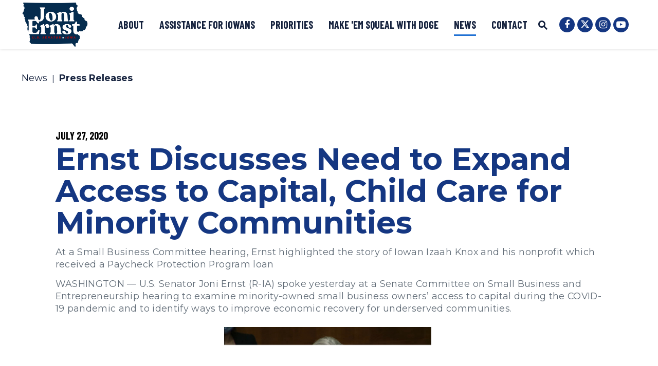

--- FILE ---
content_type: text/html; charset=utf-8
request_url: https://www.ernst.senate.gov/news/press-releases/ernst-discusses-need-to-expand-access-to-capital-child-care-for-minority-communities
body_size: 14666
content:

<!DOCTYPE html>
<!--[if lt IE 7 ]><html lang="en" class="no-js ie ie6"> <![endif]-->
<!--[if IE 7 ]><html lang="en" class="no-js ie ie7"> <![endif]-->
<!--[if IE 8 ]><html lang="en" class="no-js ie ie8"> <![endif]-->
<!--[if IE 9 ]><html lang="en" class="no-js ie ie9"> <![endif]-->
<!--[if IE 10 ]><html lang="en" class="no-js ie ie10"> <![endif]-->
<!--[if IE 11 ]><html lang="en" class="no-js ie ie11"> <![endif]-->
<!--[if gt IE 11]><html lang="en" class="no-js ie"> <![endif]-->
<!--[if !(IE) ]><!-->
<html lang="en" class='no-js'>
  <!--<![endif]-->
  <head>
      <meta charset="utf-8">
      <meta name="viewport" content="width=device-width, initial-scale=1.0, viewport-fit=cover">
      <meta name="page-title" content="Ernst Discusses Need to Expand Access to Capital, Child Care for Minority Communities">

  <title>Ernst Discusses Need to Expand Access to... | U.S. Senator Joni Ernst</title>

      <link rel="canonical" href="https://www.ernst.senate.gov/news/press-releases/ernst-discusses-need-to-expand-access-to-capital-child-care-for-minority-communities">

      
      
      
      <link rel="shortcut icon" href="/assets/images/favicon.ico">
      <link href="/assets/images/favicon.ico" rel="Icon" type="image/x-icon"/>
      <link rel="apple-touch-icon" sizes="180x180" href="/assets/images/apple-touch-icon.png">
      <link rel="icon" type="image/png" sizes="32x32" href="/assets/images/favicon-32x32.png">
      <link rel="icon" type="image/png" sizes="16x16" href="/assets/images/favicon-16x16.png">
      <link rel="manifest" href="/assets/images/site.webmanifest">
      <link rel="mask-icon" href="/assets/images/safari-pinned-tab.svg" color="#0075BF">
      <meta name="google-site-verification" content="pv4CBQ9zSlHM3SpPSKTboWn3pQG58gUeQls_3f8_rjM">
      <meta name="apple-mobile-web-app-title" content="Joni Ernst">
      <meta name="application-name" content="Joni Ernst">
      <meta name="msapplication-TileColor" content="#0075BF">
      <meta name="msapplication-config" content="/assets/images/browserconfig.xml">
      <meta name="theme-color" content="#0075BF">




  <meta name="twitter:card" content="summary_large_image"/>


  <meta name="twitter:title" content="Ernst Discusses Need to Expand Access to Capital, Child Care for Minority Communities | U.S. Senator Joni Ernst of Iowa">


  <meta name="twitter:image" content="https://www.ernst.senate.gov/assets/images/sharelogo.png"/>

  <meta name="twitter:description" content="WASHINGTON — U.S. Senator Joni Ernst (R-IA) spoke yesterday at a Senate Committee on Small Business..."/>
      
      

    <meta property="og:url" content="https://www.ernst.senate.gov/news/press-releases/ernst-discusses-need-to-expand-access-to-capital-child-care-for-minority-communities"/>



<meta property="og:image" content="https://www.ernst.senate.gov/assets/images/sharelogo.jpg"/>


<meta property="og:title" content="Ernst Discusses Need to Expand Access to Capital, Child Care for Minority Communities | U.S. Senator Joni Ernst of Iowa"/>


<meta property="og:description" content="WASHINGTON — U.S. Senator Joni Ernst (R-IA) spoke yesterday at a Senate Committee on Small Business..."/>


      

        <meta name="date" content="2020-07-27">


<script>
  if (!application) var application = {};
  application = {
    "config": {
      "tinymce": {
        "plugins": {
          "selectvideo": {
            "player": "jwplayer", // should be set to "legacy" or "jwplayer" currently
            "youtube": true, // set to true to write the youtube tags for youtube videos
            "width": "100%", // set width and height on the containing element
            "height": "100%",
            "tracking": true
          }
        }
      }
    },
    "fn": { // deprecated mootools 1.2 stuff that we'll probably still use once we upgrade fully to 1.3
      "defined": function (obj) {
        return (obj != undefined);
      },
      "check": function (obj) {
        return !!(obj || obj === 0);
      }
    },
    "form": {
      "processed": "null",
    },
    "friendly_urls": false,
    "siteroot": "https://www.ernst.senate.gov/",
    "theme": "",
    "webroot": "https://www.ernst.senate.gov/",
    "assetWebroot": "https://www.ernst.senate.gov/",
  };
</script>

    
      <link rel="stylesheet" type="text/css" href="https://www.ernst.senate.gov/styles/common.css"/>

      <script src="https://www.ernst.senate.gov/scripts/vendor.js"></script>

      <script src="https://www.ernst.senate.gov/scripts/mootools.min.js"></script>

        <script type="text/javascript">
        var gRecaptchaReady = function () {
          let textarea = document.getElementById("g-recaptcha-response");
          if (!textarea)
            return;
          textarea.setAttribute("aria-hidden", "true");
          textarea.setAttribute("aria-label", "do not use");
          textarea.setAttribute("aria-readonly", "true");
        }
      </script>

<script src="https://assets.adobedtm.com/566dc2d26e4f/f8d2f26c1eac/launch-3a705652822d.min.js" async></script>

      
      
      <script>
        window.top['site_path'] = "6D0E181B-00DC-4915-A258-841C9B94A61D";
        window.top['SAM_META'] = {
          jquery: "",
          bootstrap: {
            major: ""
          }
        };
      </script>
      

  <link rel="preconnect" href="https://fonts.googleapis.com">
  <link rel="preconnect" href="https://fonts.gstatic.com" crossorigin>

  
  <link href="https://fonts.googleapis.com/css2?family=Barlow+Condensed:ital,wght@0,700;1,700&family=Montserrat:ital,wght@0,400;0,500;0,700;1,400;1,500;1,700&display=swap" rel="stylesheet">

      <link rel="stylesheet" href="https://maxcdn.bootstrapcdn.com/font-awesome/4.7.0/css/font-awesome.min.css"/>
  </head>

  

  <body data-transition="wrapper" class="body--internal noFooterMargin body--press_release">
    <!-- in sen-n -->
    <!--stopindex-->
          <div class="SiteLayout d-flex flex-column">
          <div class="SiteLayout__alert">
            <a href="#aria-skip-nav" class="SkipNav sr-only sr-only-focusable">Skip to content</a>

<div class="NewsAlert">
  <div class="NewsAlert__container NewsAlert__container--absolute container">
    <div class="NewsAlert__iconContainer">
        <div class="NewsAlert__icon" aria-hidden="true">
          <svg class="NewsAlert__iconShape" xmlns="http://www.w3.org/2000/svg" viewBox="0 0 100 100">
            <path d="M50,5A45,45,0,1,0,95,50,45,45,0,0,0,50,5Zm4.3,70H45.7V66.4h8.6Zm3.17-43.6L54.25,61.9H45.75L42.53,31.4V25H57.47Z"/>
          </svg>
        </div>
    </div>
  </div>


</div>
            
          </div>

        <div class="SiteLayout__container d-flex flex-column flex-grow-1">
          <div class="SiteLayout__navigation">
            <div class="SiteLayout__siteHeader">
<div class="SiteHeader">
<div class="SiteHeader__background"></div>

  <div  class="SiteHeader__layout">
    
    <div id="js-site-header"  class="SiteHeader__main">
      
      <div class="SiteHeader__logoContainer js-siteLogo">
        <a class="SiteHeader__logoLink"
          href="/"
          aria-label="U.S. Senator Joni Ernst Logo goes to Home Page">
          <div class="SiteHeader__logo">



<img src="/assets/images/logo.png" class="SiteLogo w-100 h-auto" title="Senator Ernst Website logo"/>          </div>
        </a>
      </div>

      <div class="SiteHeader__nav SiteHeader__navLinkContainer ml-auto h-100">
        <div class="SiteHeader__navItem h-100">

<div class="SiteNav h-100">
    
      <nav aria-label="Site Navigation" class="SiteNav__layout h-100">
        <div class="SiteNav__main  h-100">
          <ul class="SiteNav__linkList">

                


                <li class="SiteNav__item">
                  <a class="SiteNav__link align-items-center"
                    data-transition-selected-if="/about"
                    data-transition-selected-class="SiteNav__link--selected"
                    href="https://www.ernst.senate.gov/about"
                    tabindex="0">About</a>

                </li>

                


                <li class="SiteNav__item SiteNav__item--dropdown">
                  <a class="SiteNav__link align-items-center"
                    data-transition-selected-if="/assistance"
                    data-transition-selected-class="SiteNav__link--selected"
                    href="https://www.ernst.senate.gov/assistance"
                    tabindex="0">Assistance for Iowans</a>

                    <ul class="SiteNav__dropdown">


                          <li class="SiteNav__dropdownItem">
                            <a class="SiteNav__dropdownLink"
                              data-transition-selected-if="/assistance/casework"
                              data-transition-selected-class="SiteNav__dropdownLink--selected"
                              data-transition-selected-nestedIf = "/assistance/casework"
                              href="https://www.ernst.senate.gov/assistance/casework"
                              tabindex="0">Casework</a>
                          </li>


                          <li class="SiteNav__dropdownItem">
                            <a class="SiteNav__dropdownLink"
                              data-transition-selected-if="/assistance/traveling-office-hours"
                              data-transition-selected-class="SiteNav__dropdownLink--selected"
                              data-transition-selected-nestedIf = "/assistance/traveling-office-hours"
                              href="https://www.ernst.senate.gov/assistance/traveling-office-hours"
                              tabindex="0">Traveling Office Hours</a>
                          </li>


                          <li class="SiteNav__dropdownItem">
                            <a class="SiteNav__dropdownLink"
                              data-transition-selected-if="/assistance/visiting-dc"
                              data-transition-selected-class="SiteNav__dropdownLink--selected"
                              data-transition-selected-nestedIf = "/assistance/visiting-dc"
                              href="https://www.ernst.senate.gov/assistance/visiting-dc"
                              tabindex="0">Visiting Washington, D.C.</a>
                          </li>


                          <li class="SiteNav__dropdownItem">
                            <a class="SiteNav__dropdownLink"
                              data-transition-selected-if="/assistance/flag-requests"
                              data-transition-selected-class="SiteNav__dropdownLink--selected"
                              data-transition-selected-nestedIf = "/assistance/flag-requests"
                              href="https://www.ernst.senate.gov/assistance/flag-requests"
                              tabindex="0">Flag Requests</a>
                          </li>


                          <li class="SiteNav__dropdownItem">
                            <a class="SiteNav__dropdownLink"
                              data-transition-selected-if="/assistance/academy-nominations"
                              data-transition-selected-class="SiteNav__dropdownLink--selected"
                              data-transition-selected-nestedIf = "/assistance/academy-nominations"
                              href="https://www.ernst.senate.gov/assistance/academy-nominations"
                              tabindex="0">Academy Nominations</a>
                          </li>


                          <li class="SiteNav__dropdownItem">
                            <a class="SiteNav__dropdownLink"
                              data-transition-selected-if="/assistance/meeting-request"
                              data-transition-selected-class="SiteNav__dropdownLink--selected"
                              data-transition-selected-nestedIf = "/assistance/meeting-request"
                              href="https://www.ernst.senate.gov/assistance/meeting-request"
                              tabindex="0">Meeting Request</a>
                          </li>


                          <li class="SiteNav__dropdownItem">
                            <a class="SiteNav__dropdownLink"
                              data-transition-selected-if="/assistance/internships"
                              data-transition-selected-class="SiteNav__dropdownLink--selected"
                              data-transition-selected-nestedIf = "/assistance/internships"
                              href="https://www.ernst.senate.gov/assistance/internships"
                              tabindex="0">Internships</a>
                          </li>


                          <li class="SiteNav__dropdownItem">
                            <a class="SiteNav__dropdownLink"
                              data-transition-selected-if="/assistance/whistleblowers"
                              data-transition-selected-class="SiteNav__dropdownLink--selected"
                              data-transition-selected-nestedIf = "/assistance/whistleblowers"
                              href="https://www.ernst.senate.gov/assistance/whistleblowers"
                              tabindex="0">Whistleblowers</a>
                          </li>


                          <li class="SiteNav__dropdownItem">
                            <a class="SiteNav__dropdownLink"
                              data-transition-selected-if="/assistance/resources-for-veterans"
                              data-transition-selected-class="SiteNav__dropdownLink--selected"
                              data-transition-selected-nestedIf = "/assistance/resources-for-veterans"
                              href="https://www.ernst.senate.gov/assistance/resources-for-veterans"
                              tabindex="0">Resources For Veterans</a>
                          </li>


                          <li class="SiteNav__dropdownItem">
                            <a class="SiteNav__dropdownLink"
                              data-transition-selected-if="/assistance/agriculture-resources"
                              data-transition-selected-class="SiteNav__dropdownLink--selected"
                              data-transition-selected-nestedIf = "/assistance/agriculture-resources"
                              href="https://www.ernst.senate.gov/assistance/agriculture-resources"
                              tabindex="0">Agriculture Resources</a>
                          </li>


                          <li class="SiteNav__dropdownItem">
                            <a class="SiteNav__dropdownLink"
                              data-transition-selected-if="/expo"
                              data-transition-selected-class="SiteNav__dropdownLink--selected"
                              data-transition-selected-nestedIf = "/expo"
                              href="https://www.ernst.senate.gov/expo"
                              tabindex="0">Entrepreneur Expo</a>
                          </li>
                    </ul>
                </li>

                


                <li class="SiteNav__item">
                  <a class="SiteNav__link align-items-center"
                    data-transition-selected-if="/priorities"
                    data-transition-selected-class="SiteNav__link--selected"
                    href="https://www.ernst.senate.gov/priorities"
                    tabindex="0">Priorities</a>

                </li>

                


                <li class="SiteNav__item SiteNav__item--dropdown">
                  <a class="SiteNav__link align-items-center"
                    data-transition-selected-if="/make-em-squeal"
                    data-transition-selected-class="SiteNav__link--selected"
                    href="https://www.ernst.senate.gov/make-em-squeal"
                    tabindex="0">Make &#39;Em Squeal with DOGE</a>

                    <ul class="SiteNav__dropdown">


                          <li class="SiteNav__dropdownItem">
                            <a class="SiteNav__dropdownLink"
                              data-transition-selected-if="/make-em-squeal"
                              data-transition-selected-class="SiteNav__dropdownLink--selected"
                              data-transition-selected-nestedIf = "/make-em-squeal"
                              href="https://www.ernst.senate.gov/make-em-squeal"
                              tabindex="0">Squeal Awards</a>
                          </li>


                          <li class="SiteNav__dropdownItem">
                            <a class="SiteNav__dropdownLink"
                              data-transition-selected-if="/senate-doge-caucus-tipline"
                              data-transition-selected-class="SiteNav__dropdownLink--selected"
                              data-transition-selected-nestedIf = "/senate-doge-caucus-tipline"
                              href="https://www.ernst.senate.gov/senate-doge-caucus-tipline"
                              tabindex="0">Senate DOGE Caucus Tipline</a>
                          </li>
                    </ul>
                </li>

                


                <li class="SiteNav__item SiteNav__item--dropdown">
                  <a class="SiteNav__link align-items-center SiteNav__link--selected"
                    data-transition-selected-if="/news"
                    data-transition-selected-class="SiteNav__link--selected"
                    href="https://www.ernst.senate.gov/news"
                    tabindex="0">News</a>

                    <ul class="SiteNav__dropdown help">


                          <li class="SiteNav__dropdownItem">
                            <a class="SiteNav__dropdownLink SiteNav__dropdownLink--selected"
                              data-transition-selected-if="/news/press-releases"
                              data-transition-selected-class="SiteNav__dropdownLink--selected"
                              data-transition-selected-nestedIf = "/news/press-releases"
                              href="https://www.ernst.senate.gov/news/press-releases"
                              tabindex="0">Press Releases</a>
                          </li>


                          <li class="SiteNav__dropdownItem">
                            <a class="SiteNav__dropdownLink"
                              data-transition-selected-if="/news/columns"
                              data-transition-selected-class="SiteNav__dropdownLink--selected"
                              data-transition-selected-nestedIf = "/news/columns"
                              href="https://www.ernst.senate.gov/news/columns"
                              tabindex="0">Columns</a>
                          </li>


                          <li class="SiteNav__dropdownItem">
                            <a class="SiteNav__dropdownLink"
                              data-transition-selected-if="/news/videos"
                              data-transition-selected-class="SiteNav__dropdownLink--selected"
                              data-transition-selected-nestedIf = "/news/videos"
                              href="https://www.ernst.senate.gov/news/videos"
                              tabindex="0">Videos</a>
                          </li>
                    </ul>
                </li>

                


                <li class="SiteNav__item SiteNav__item--dropdown">
                  <a class="SiteNav__link align-items-center"
                    data-transition-selected-if="/contact"
                    data-transition-selected-class="SiteNav__link--selected"
                    href="https://www.ernst.senate.gov/contact"
                    tabindex="0">Contact</a>

                    <ul class="SiteNav__dropdown">


                          <li class="SiteNav__dropdownItem">
                            <a class="SiteNav__dropdownLink"
                              data-transition-selected-if="/contact/hear-from-joni"
                              data-transition-selected-class="SiteNav__dropdownLink--selected"
                              data-transition-selected-nestedIf = "/contact/hear-from-joni"
                              href="https://www.ernst.senate.gov/contact/hear-from-joni"
                              tabindex="0">Hear From Joni</a>
                          </li>


                          <li class="SiteNav__dropdownItem">
                            <a class="SiteNav__dropdownLink"
                              data-transition-selected-if="/contact/email-joni"
                              data-transition-selected-class="SiteNav__dropdownLink--selected"
                              data-transition-selected-nestedIf = "/contact/email-joni"
                              href="https://www.ernst.senate.gov/contact/email-joni"
                              tabindex="0">Email Joni</a>
                          </li>


                          <li class="SiteNav__dropdownItem">
                            <a class="SiteNav__dropdownLink"
                              data-transition-selected-if="/contact/office-locations"
                              data-transition-selected-class="SiteNav__dropdownLink--selected"
                              data-transition-selected-nestedIf = "/contact/office-locations"
                              href="https://www.ernst.senate.gov/contact/office-locations"
                              tabindex="0">Office Locations</a>
                          </li>
                    </ul>
                </li>
          </ul>
        </div>
      </nav>
</div>

<script>

  var topLevelLinks = document.querySelectorAll('.SiteNav__link');

  for (var i = 0; i < topLevelLinks.length; i++) {
    topLevelLinks[i].addEventListener('mouseover', function () {
      this
        .parentElement
        .classList
        .add('focus');
    });

    topLevelLinks[i].addEventListener('mouseleave', function () {
      this
        .parentElement
        .classList
        .remove('focus');
    });
  }
</script>        </div>
      </div>

      <div class="SiteHeader__nav  h-100">
        
        <div class="SiteHeader__search h-100">
<div id="SiteSearch" class="SiteNavSearch">

  <button class="SiteNavSearch__searchToggleButton"
              aria-label="Website search open"
              data-toggle-search="true"
              data-toggle-class="SiteHeader--searchMode"
              data-target="#js-site-header">

    <span class="SiteNavSearch__searchIcon"></span>
    <span class="sr-only">Website Search Open</span>
  </button>

  <div class="SiteNavSearch__searchOverlay">
    <form class="SiteNavSearch__searchForm" aria-label="search" role="search" method="get" action="/search">
      <input type="hidden" name="access" value="p"/>
      <input type="hidden" name="as_dt" value="i"/>
      <input type="hidden" name="as_epq" value=""/>

      <input type="hidden" name="as_eq" value=""/>
      <input type="hidden" name="as_lq" value=""/>
      <input type="hidden" name="as_occt" value="any"/>
      <input type="hidden" name="as_oq" value=""/>
      <input type="hidden" name="as_q" value=""/>
      <input type="hidden" name="as_sitesearch" value=""/>
      <input type="hidden" name="client" value="ernst"/>
      <input type="hidden" name="sntsp" value="0"/>
      <input type="hidden" name="filter" value="0"/>
      <input type="hidden" name="getfields" value=""/>
      <input type="hidden" name="lr" value=""/>
      <input type="hidden" name="num" value="15"/>
      <input type="hidden" name="numgm" value="3"/>
      <input type="hidden" name="oe" value="UTF8"/>
      <input type="hidden" name="output" value="xml_no_dtd"/>
      <input type="hidden" name="partialfields" value=""/>
      <input type="hidden" name="proxycustom" value=""/>
      <input type="hidden" name="proxyreload" value="0"/>
      <input type="hidden" name="proxystylesheet" value="default_frontend"/>
      <input type="hidden" name="requiredfields" value=""/>
      <input type="hidden" name="sitesearch" value=""/>
      <input type="hidden" name="sort" value="date:D:S:d1"/>
      <input type="hidden" name="start" value="0"/>
      <input type="hidden" name="ud" value="1"/>
      <div class="SiteNavSearch__searchFormContent">
        <input name="q" id="js-site-nav-search-input" class="SiteNavSearch__searchInput" type="text" placeholder="Search" aria-label="Site Search">
        <button class="SiteNavSearch__searchFormButton" type="submit">
          <span class="sr-only">Submit Site Search Query</span>
          <span class="SiteNavSearch__searchToggleIcon fa fa-search" aria-hidden="true"></span>
        </button>
      </div>
    </form>
    <button class="SiteNavSearch__searchToggleButton"
                aria-label="Website search"
                data-toggle-search="true"
                 data-toggle-class="SiteHeader--searchMode"
                data-target="#js-site-header">
      <span
                  class="SiteNavSearch__searchIconClose"
                  aria-hidden="true"></span>
      <span class="sr-only">Website Search</span>
    </button>
  </div>

</div>

<script>
  $(document).ready(function () {
    $('[data-toggle-class]').click(this, function () {

      var className = $(this).data('toggle-class');
      var target = $(this).data('target');
      var logoTarget = $('.js-siteLogo');

      var searchTarget = $('#SiteSearch');
      var hasClass = $(target).hasClass(className);

      $(target).toggleClass(className);
      $(searchTarget).toggleClass('SiteNavSearch--searchMode');

      $(logoTarget).toggleClass('SiteHeader__logoContainer--searchMode');

      if (hasClass) {
        $('#js-site-nav-search-input').val('');
        return;
      }

      $('#js-site-nav-search-input').focus();

    });
  });
</script>
        </div>

      </div>
    </div>

    
    <div class="SiteHeader__navSocialContainer h-100 ml-auto">
<ul class="SocialIcons d-flex" aria-label="Social media links">

  
    <li class="SocialIcons__item">
      <a class="SocialIcons__link SocialBubble" href="https://www.facebook.com/senjoniernst" target="_blank" rel="noreferrer">
        <i class="fa fa-facebook SocialBubble__icon SocialBubble__icon--facebook">
          <span class="sr-only">Senator Ernst Facebook</span>
        </i>
      </a>
    </li>

  
    <li class="SocialIcons__item">
      <a class="SocialIcons__link SocialBubble" href="https://twitter.com/SenJoniErnst" target="_blank" rel="noreferrer">
        <i class="fa SocialBubble__icon SocialBubble__icon--twitter">
          <svg xmlns="http://www.w3.org/2000/svg" viewBox="0 0 512 512"><path fill="#fff" d="M389.2 48h70.6L305.6 224.2 487 464H345L233.7 318.6 106.5 464H35.8L200.7 275.5 26.8 48H172.4L272.9 180.9 389.2 48zM364.4 421.8h39.1L151.1 88h-42L364.4 421.8z"/></svg>
          <span class="sr-only">Senator Ernst Twitter</span>
        </i>
      </a>
    </li>

  
    <li class="SocialIcons__item">
      <a class="SocialIcons__link SocialBubble" href="https://www.instagram.com/senjoniernst" target="_blank" rel="noreferrer">
        <i class="fa fa-instagram SocialBubble__icon SocialBubble__icon--instagram">
          <span class="sr-only">Senator Ernst Instagram</span>
        </i>
      </a>
    </li>

  
    <li class="SocialIcons__item">
      <a class="SocialIcons__link SocialBubble" href="https://www.youtube.com/channel/UCLwrmtF_84FIcK3TyMs4MIw" target="_blank" rel="noreferrer">
        <i class="fa fa-youtube-play SocialBubble__icon SocialBubble__icon--youtube">
          <span class="sr-only">Senator Ernst Youtube</span>
        </i>
      </a>
    </li>

</ul>
    </div>

  </div>
</div>
            </div>

            <div class="SiteLayout__mobileHeader">
<div class="MobileHeader">
  <div class="MobileHeader__bgColor"></div>
  <div class="MobileHeader__container container h-100">
    <div class="row no-gutters justify-content-between align-items-center h-100">

      <div class="MobileHeader__logo d-flex justify-content-center justify-self-stretch">
        <a class="MobileHeader__logoLink" href="/">
        <span class="sr-only">Home Logo Link</span>



<img src="/assets/images/logo.png" class="SiteLogo w-100 h-auto" title="Senator Ernst Website logo"/>        </a>
      </div>

      <button class="MobileHeader__icon MobileHeader__icon--search js-open-mobile-search h-100  col-auto ml-auto mr-4" aria-label="open site search" data-toggle="modal" data-target="#website-search">
        <svg xmlns="http://www.w3.org/2000/svg" viewBox="0 0 55.64 55.98"><path d="M55.64 49.53L36.57 30.46A19.84 19.84 0 005.8 5.81a19.85 19.85 0 0024.26 31.05L49.18 56zM10.74 29a12.85 12.85 0 1118.14 0 12.92 12.92 0 01-18.14 0z"/></svg>
      </button>

      <button class="js-open-mobile-nav MobileHeader__icon MobileHeader__icon--menu col-auto" aria-label="open mobile navigation">
        <span class="MobileHeader__mobileNavIcon">
          <span></span>
        </span>
      </button>

    </div>
  </div>
</div>
            </div>
          </div>

          <div id="aria-skip-nav"></div>
          <div class="SiteLayout__transitionContainer d-flex flex-column flex-grow-1" data-transition="container" data-transition-namespace="internal">
            
<script>
  if (!application) var application = {};
  application = {
    "config": {
      "tinymce": {
        "plugins": {
          "selectvideo": {
            "player": "jwplayer", // should be set to "legacy" or "jwplayer" currently
            "youtube": true, // set to true to write the youtube tags for youtube videos
            "width": "100%", // set width and height on the containing element
            "height": "100%",
            "tracking": true
          }
        }
      }
    },
    "fn": { // deprecated mootools 1.2 stuff that we'll probably still use once we upgrade fully to 1.3
      "defined": function (obj) {
        return (obj != undefined);
      },
      "check": function (obj) {
        return !!(obj || obj === 0);
      }
    },
    "form": {
      "processed": "null",
    },
    "friendly_urls": false,
    "siteroot": "https://www.ernst.senate.gov/",
    "theme": "",
    "webroot": "https://www.ernst.senate.gov/",
    "assetWebroot": "https://www.ernst.senate.gov/",
  };
</script>

            <div class="SiteLayout__main">




   
  <div class="Breadcrumbs Breadcrumbs--noBlockBanner ">
    <div class="container Breadcrumbs__layout">
      <ol class='Breadcrumbs__list'>
              <li class="Breadcrumbs__item">
                <a class="Breadcrumbs__link" href="https://www.ernst.senate.gov/news">News </a>
              </li>
              <li class="Breadcrumbs__item">
                <a class="Breadcrumbs__link" href="https://www.ernst.senate.gov/news/press-releases">Press Releases </a>
              </li>
      </ol>
    </div>
  </div>

  <div class="PageContent--pageTop">
    <div class="ReadingWidth">
      <time class="Heading--overline" datetime="July 27, 2020">
        <span class="sr-only">Published: </span>July 27, 2020
      </time>

      <div class="ArticleBlock">
        
        <h1 class="Heading--h1">
          <span class="Heading__title Heading__title--press">Ernst Discusses Need to Expand Access to Capital, Child Care for Minority Communities</span>
        </h1>
      </div>

      <div>
          <div class="mb-2">
            
            <p class="RawHTML">At a Small Business Committee hearing, Ernst highlighted the story of Iowan Izaah Knox and his nonprofit which received a Paycheck Protection Program loan</p>
          </div>
      </div>
    </div>
  </div>

                <!--startindex-->
  
  <div class="container pt-2 PageContent">
    <div class="ReadingWidth">
      <div class="js-press-release RawHTML mb-5">
         
 <div style="text-align:left">
   WASHINGTON — U.S. Senator Joni Ernst (R-IA) spoke yesterday at a Senate Committee on Small Business and Entrepreneurship hearing to examine minority-owned small business owners’ access to capital during the COVID-19 pandemic and to identify ways to improve economic recovery for underserved communities. 
 </div> 
 <div style="text-align:left">
     
 </div> 
 <div style="text-align:center"></div> 
 <div style="text-align:center"> 
  <a href="https://www.youtube.com/watch?v=Rqy3RjosJ-0&amp;feature=youtu.be"><img src="/public/index.cfm?a=Files.Serve&amp;File_id=9E634BC9-609F-4F8C-9996-9178383BB1FA" width="403" height="227" /></a>  
 </div> 
 <div style="text-align:left"></div> 
 <h5><i>Click </i><a href="https://youtu.be/Rqy3RjosJ-0"><i>here</i></a><i> or on the image above to watch the Senator’s remarks.</i> </h5> 
 <div style="text-align:left">
   “We know that our minority-owned small businesses play a critical role in the success of all of our communities,” 
  <b>said Senator Ernst.</b> “I’m glad we are having this conversation about how we can give these essential businesses the tools they need to survive this crisis and lead then on the frontlines of our economic recovery.” 
 </div> 
 <div style="text-align:left">
     
 </div> 
 <div style="text-align:left">
   Ernst heard from the panelists about the importance of ensuring minority-owned businesses have access to capital and strong, community-based relationships with local lenders during their economic recovery from COVID-19. The senator discussed her visit with 
  <a href="https://twitter.com/SenJoniErnst/status/1281675048948989953">local leaders in the African-American community</a> in Des Moines as part of her 99 County Tour where she had the opportunity to hear about the challenges facing African-American business owners. 
 </div> 
 <div style="text-align:left">
     
 </div> 
 <div style="text-align:left">
   Ernst also discussed the importance of keeping child care providers afloat for minority communities and her new bill – 
  <a href="/news/press-releases/ernst-unveils-new-proposal-to-support-iowas-child-care-providers-families"><i>the Back to Work Child Care Grants Act of 2020</i></a> – that would provide nine months of financial assistance for child care programs to ensure that they can safely reopen and make it through the pandemic. 
 </div> 
 <div style="text-align:left">
     
 </div> 
 <div style="text-align:center">
   ### 
 </div> 

      </div>


<div class="ShareButtons ShareButtons--center">
  <ul class="ShareButtons__list row m-n2" aria-label="Page sharing options">
    <li class="col-6 col-md-auto p-2 ShareButtons__item">
      <button aria-label="Print this page" class="ShareButtons__link js-sharetool js-print Button Button--ltGrey Button--block Button--sm">
        <i class="ShareButtons__linkIcon ShareButtons__linkIcon--accent fa fa-print mr-2" aria-hidden="true"></i> Print
      </button>
    </li>

    <li class="col-6 col-md-auto p-2 ShareButtons__item">
      <button aria-label="Share via Email" class="ShareButtons__link js-sharetool js-email Button Button--ltGrey Button--block Button--sm">
        <i class="ShareButtons__linkIcon ShareButtons__linkIcon--accent fa fa-envelope mr-2" aria-hidden="true"></i> Email
      </button>
    </li>

    <li class="col-6 col-md-auto p-2 ShareButtons__item">
      <button aria-label="Share to Facebook" class="ShareButtons__link ShareButtons__link--colorFacebook js-sharetool js-facebook Button Button--block Button--sm">
        <i class="ShareButtons__linkIcon fa fa-thumbs-up mr-2" aria-hidden="true"></i> Share
      </button>
    </li>

    <li class="col-6 col-md-auto p-2 ShareButtons__item">
      <button aria-label="Tweet this on Twitter" class="ShareButtons__link ShareButtons__link--colorTwitter js-sharetool js-tweet Button Button--block Button--sm">
        <i class="ShareButtons__linkIcon fa fa-twitter mr-2" aria-hidden="true"></i> Tweet
      </button>
    </li>
  </ul>
</div>
  <script type="text/javascript" class="deferred-script">
    $(function () {
      if ($('.js-sharetool')) {
        $('.js-sharetool').bind('click', function () {

          var shareLink = $(this).attr('data-link');
          var shareText = $(this).attr('data-text');

          if (!shareLink) {
            shareLink = window
              .location
              .href
              .replace(/\/?$/, '');
          }

          if (shareText) {
            shareText = 'text=' + shareText + '&';
          }
          var caption = "Check this out!"
          var link;
          var newWindow;

          if ($(this).hasClass('js-tweet')) {
            link = 'http://www.twitter.com/share?' + shareText + 'url=' + encodeURIComponent(shareLink);
            newWindow = window.open(link, 'twitter', "height=450,width=600");
          }


          if ($(this).hasClass('js-facebook')) {
            link = 'https://www.facebook.com/sharer/sharer.php?u=' + encodeURIComponent(shareLink) + '&display=popup';
            newWindow = window.open(link, 'facebook', "height=450,width=600");
          }

          if ($(this).hasClass('js-email')) {
            var lb = '%0D%0A';
            var body = 'From https://www.ernst.senate.gov/:' + lb + lb + caption + lb + lb + shareLink;
            window.location.href = 'mailto:?subject=' + caption + '&body=' + body;
          }

          if ($(this).hasClass('js-print')) {
            window.print();
          }
        });
      }
    });
  </script>

    </div>

      <div class="ReadingWidth py-5">
       <div class="row align-items-end">
         <div class="col-12 col-md-auto px-md-5 ml-auto mt-3">
  <div class="ArticleNav">


    <div class="row flex-direction-row m-n2 justify-content-between">

        <div class="col-6 col-sm-6 col-md-auto mr-auto mr-md-0 p-2">

          <a class="Button Button--paginationLeft Button--sm" href="https://www.ernst.senate.gov/news/press-releases/ernst-on-the-annual-defense-bill-protect-the-troops">
            Previous
          </a>

        </div>

      <div class="col-6 col-sm-6 col-md-auto p-2 text-right m-0">
          <a class="Button Button--paginationRight Button--sm" href="https://www.ernst.senate.gov/news/press-releases/ernst-to-epa-make-e15-available-at-every-gas-pump-across-america">
            Next
          </a>
      </div>
    </div>
  </div>
         </div>
       </div>
              
      
  
      </div>
  </div>


                <!--stopindex-->
            </div>

            
<script async src="https://www.googletagmanager.com/gtag/js?id=G-Z4JPYLCGN6"></script>
<script>
  window.dataLayer = window.dataLayer || [];
  function gtag() {
    dataLayer.push(arguments);
  }
  gtag('js', new Date());

  gtag('config', 'G-Z4JPYLCGN6');
</script>

<script>
  if (typeof window.setupAnimations !== 'function') {
    window.setupAnimations = function () {
      window.animationsSet = true;
      $('[data-animate]').each(function (i) {
        var animationClass = "";
        var animationEl = $(this);
        var animationTriggerName = "";

        if (animationEl[0].hasAttribute('data-animate')) {
          animationClass = "animate-" + animationEl.data("animate");
          animationTriggerName = "js-trigger-" + i;
        } else if (animationTrigger[0].hasAttribute('data-animateChild')) {
          animationClass = "animate-" + animationTrigger.data("animatechild");
          animationTriggerName = "js-trigger-" + i;
        } else {
          return;
        }

        animationEl.addClass((animationClass));
        animationEl.addClass((animationTriggerName));

        // removed the toggleClass
        ScrollTrigger.create({
          id: animationTriggerName,
          trigger: '.' + animationTriggerName,
          start: 'top 80%',
          onEnter: function(self) {
            self.trigger.classList.add('visible');
          },
        });
      })
    }
  }

  $(function() {
    if (!window.animationsSet) setupAnimations();
  });
</script>

              <script>
                // fix for bootstrap tooltip hide/mootools hide collision
                $$('form input,form select,form textarea, input, .nav-tabs li a').each(function (item) {
                  if (typeof item.hide == 'function') {
                    item.hide = null;
                  }
                });

                Element.implement({
                  'slide': function (how, mode) {
                    return this;
                  }
                });
              </script>

<script>
  if (typeof window.internalLink !== 'function') {
    window.isInternalLink = function (href) {
      var isInternal =
        Boolean(href.match(new RegExp('^' + window.location.origin))) // 1: If same site domain
        || Boolean(href.match(/^\/[^\/]/)); // 2: If starts with a single / and not a double //

      return isInternal;
    }
  }

  if (typeof window.getParameterByName !== 'function') {
    window.getParameterByName = function (name, url = window.location.href) {
      name = name.replace(/[\[\]]/g, '\\$&');
      var regex = new RegExp('[?&]' + name + '(=([^&#]*)|&|#|$)'),
          results = regex.exec(url);
      if (!results) return null;
      if (!results[2]) return '';
      return decodeURIComponent(results[2].replace(/\+/g, ' '));
    }
  }

  if (typeof window.onLinkClick !== 'function') {
    window.onLinkClick = function () {
      $(function () {
        $('a').each(function () {
          var $this = $(this);

          if ($this.hasLinkClickEvent) return;

          var newWin = $this.hasClass('new-win');
          var senExit = $this.hasClass('sen-exit');
          var href = $this.attr('href');
          var target = getParameterByName('target', href);

          if (href && target == '_blank') {
            $this.on('click', function(event) {
              event.preventDefault();
              window.open(href, target);
            })
          } else if (href && href.charAt(0) == '#') {
            $this.click(function (e) {
              e.preventDefault();
              var targetName = this.getAttribute('href').replace('#', '');
              var targetElement = document.getElementById(targetName) || document.querySelector('[name="' + targetName + '"]');

              if (!targetElement) {
                return;
              }

              var offsetHeight = window.getStuckHeaderHeight() || 0;
              gsap.to(window, {duration: 1, scrollTo: {y: targetElement, offsetY: offsetHeight}, ease: 'power3'})
            });

            $this.hasLinkClickEvent = true;
          } else if (href) {
            if (isInternalLink(href)) {
              if (transitions) {
                $this.on('click', function(event) {
                  if (event.currentTarget.hasAttribute('data-modal-template')) return;
                  // If user help down modifier key during click they are opening in new tab/window
                  if (2 === event.which || event.metaKey || event.ctrlKey) return;
                  $('body').addClass('wait');
                })
              }
            }
          }
        });
      });
    }
  }

  $(function(){
    onLinkClick();
  });

</script>


<div id="fb-root"></div>
<script async defer crossorigin="anonymous" src="https://connect.facebook.net/en_US/sdk.js#xfbml=1&version=v10.0" nonce="7qGTTSrW"></script>

              <script>
                $('.RawHTML')
                  .find('iframe#player')
                  .wrap('<div class="video-width"><div class="embedded-video"></div></div>');
                $('.js-press-release')
                  .find('table')
                  .addClass('Table Table--striped')
                  .wrap('<div class="ReadingWidthBreakout overflow-x-auto overflow-scroll-x-shadow"><div class="container"></div></div>');

                // Clear focus state off of button 0.5s after clicking it
                $('.Button').click(function () {
                  var button = this;
                  setTimeout(function () {
                    button.blur();
                  }, 500);
                });
              </script>


                <div class="js-footer SiteLayout__footer">
<footer class="SiteFooter">
  <div class="SiteFooter__layout">
      
        <div class="SiteFooter__nav">
<nav class="FooterNav" aria-label="Footer Navigation">

  <ul class="FooterNav__linkList">






        <li class="FooterNav__item  ">
          <a data-transition-selected-if="/about"
            data-transition-selected-class="FooterNav__link--selected"

          class="FooterNav__link " href="https://www.ernst.senate.gov/about">
            About
          </a>
        </li>






        <li class="FooterNav__item  ">
          <a data-transition-selected-if="/assistance"
            data-transition-selected-class="FooterNav__link--selected"

          class="FooterNav__link " href="https://www.ernst.senate.gov/assistance">
            Assistance For Iowans
          </a>
        </li>






        <li class="FooterNav__item  ">
          <a data-transition-selected-if="/priorities"
            data-transition-selected-class="FooterNav__link--selected"

          class="FooterNav__link " href="https://www.ernst.senate.gov/priorities">
            Priorities
          </a>
        </li>






        <li class="FooterNav__item  ">
          <a data-transition-selected-if="/news"
            data-transition-selected-class="FooterNav__link--selected"

          class="FooterNav__link FooterNav__link--selected " href="https://www.ernst.senate.gov/news">
            News
          </a>
        </li>






        <li class="FooterNav__item  ">
          <a data-transition-selected-if="/contact"
            data-transition-selected-class="FooterNav__link--selected"

          class="FooterNav__link " href="https://www.ernst.senate.gov/contact">
            Contact
          </a>
        </li>






        <li class="FooterNav__item  FooterNav__item--showMobile">
          <a data-transition-selected-if="/privacy-policy"
            data-transition-selected-class="FooterNav__link--selected"

          class="FooterNav__link " href="https://www.ernst.senate.gov/privacy-policy">
            Privacy Policy
          </a>
        </li>
  </ul>



  <div class="FooterNav__socialIcons">
    <ul class="SocialIcons" aria-label="Social media links">
      
        <li class="SocialIcons__item">
          <a class="SocialIcons__link SocialBubble" href="https://www.facebook.com/senjoniernst" target="_blank" rel="noreferrer">
            <i class="fa fa-facebook SocialBubble__icon SocialBubble__icon--facebook">
              <span class="sr-only">Senator Ernst Facebook</span>
            </i>
          </a>
        </li>
      
        <li class="SocialIcons__item">
          <a class="SocialIcons__link SocialBubble" href="https://twitter.com/SenJoniErnst" target="_blank" rel="noreferrer">
            <i class="fa SocialBubble__icon SocialBubble__icon--twitter">
              <svg xmlns="http://www.w3.org/2000/svg" viewBox="0 0 512 512"><path fill="#fff" d="M389.2 48h70.6L305.6 224.2 487 464H345L233.7 318.6 106.5 464H35.8L200.7 275.5 26.8 48H172.4L272.9 180.9 389.2 48zM364.4 421.8h39.1L151.1 88h-42L364.4 421.8z"/></svg>
              <span class="sr-only">Senator Ernst Twitter</span>
            </i>
          </a>
        </li>
      
        <li class="SocialIcons__item">
          <a class="SocialIcons__link SocialBubble" href="https://www.instagram.com/senjoniernst" target="_blank" rel="noreferrer">
            <i class="fa fa-instagram SocialBubble__icon SocialBubble__icon--instagram">
              <span class="sr-only">Senator Ernst Instagram</span>
            </i>
          </a>
        </li>
      
        <li class="SocialIcons__item">
          <a class="SocialIcons__link SocialBubble" href="https://www.youtube.com/channel/UCLwrmtF_84FIcK3TyMs4MIw" target="_blank" rel="noreferrer">
            <i class="fa fa-youtube-play SocialBubble__icon SocialBubble__icon--youtube">
              <span class="sr-only">Senator Ernst Youtube</span>
            </i>
          </a>
        </li>
    </ul>
  </div>
</nav>
        </div>
 
  </div>
</footer>
              </div>


          </div>

<div class="MobileNav">
    <nav aria-label="Mobile Navigation" class="MobileNav__linksContainer container">
          <div class="MobileNav__item">
<a class="MobileNav__link" href="https://www.ernst.senate.gov/about">
              About
            </a>

          </div>
          <div class="MobileNav__item">
<a class="MobileNav__link js-mobile-dropdown-parent" href="https://www.ernst.senate.gov/assistance">
              Assistance for Iowans
            </a>

              <div class="js-mobile-dropdown MobileNav__subLinks">

                    <a class="MobileNav__subLink" href="https://www.ernst.senate.gov/assistance/casework">
                      <div class="MobileNav__subLink__label">
                        <span>Casework</span>
                      </div>
                    </a>


                    <a class="MobileNav__subLink" href="https://www.ernst.senate.gov/assistance/traveling-office-hours">
                      <div class="MobileNav__subLink__label">
                        <span>Traveling Office Hours</span>
                      </div>
                    </a>


                    <a class="MobileNav__subLink" href="https://www.ernst.senate.gov/assistance/visiting-dc">
                      <div class="MobileNav__subLink__label">
                        <span>Visiting Washington, D.C.</span>
                      </div>
                    </a>


                    <a class="MobileNav__subLink" href="https://www.ernst.senate.gov/assistance/flag-requests">
                      <div class="MobileNav__subLink__label">
                        <span>Flag Requests</span>
                      </div>
                    </a>


                    <a class="MobileNav__subLink" href="https://www.ernst.senate.gov/assistance/academy-nominations">
                      <div class="MobileNav__subLink__label">
                        <span>Academy Nominations</span>
                      </div>
                    </a>


                    <a class="MobileNav__subLink" href="https://www.ernst.senate.gov/assistance/meeting-request">
                      <div class="MobileNav__subLink__label">
                        <span>Meeting Request</span>
                      </div>
                    </a>


                    <a class="MobileNav__subLink" href="https://www.ernst.senate.gov/assistance/internships">
                      <div class="MobileNav__subLink__label">
                        <span>Internships</span>
                      </div>
                    </a>


                    <a class="MobileNav__subLink" href="https://www.ernst.senate.gov/assistance/whistleblowers">
                      <div class="MobileNav__subLink__label">
                        <span>Whistleblowers</span>
                      </div>
                    </a>


                    <a class="MobileNav__subLink" href="https://www.ernst.senate.gov/assistance/resources-for-veterans">
                      <div class="MobileNav__subLink__label">
                        <span>Resources For Veterans</span>
                      </div>
                    </a>


                    <a class="MobileNav__subLink" href="https://www.ernst.senate.gov/assistance/agriculture-resources">
                      <div class="MobileNav__subLink__label">
                        <span>Agriculture Resources</span>
                      </div>
                    </a>


                    <a class="MobileNav__subLink" href="https://www.ernst.senate.gov/expo">
                      <div class="MobileNav__subLink__label">
                        <span>Entrepreneur Expo</span>
                      </div>
                    </a>

              </div>
          </div>
          <div class="MobileNav__item">
<a class="MobileNav__link js-mobile-dropdown-parent" href="https://www.ernst.senate.gov/priorities">
              Priorities
            </a>

              <div class="js-mobile-dropdown MobileNav__subLinks">
              </div>
          </div>
          <div class="MobileNav__item">
<a class="MobileNav__link js-mobile-dropdown-parent" href="https://www.ernst.senate.gov/make-em-squeal">
              Make &#39;Em Squeal with DOGE
            </a>

              <div class="js-mobile-dropdown MobileNav__subLinks">

                    <a class="MobileNav__subLink" href="https://www.ernst.senate.gov/make-em-squeal">
                      <div class="MobileNav__subLink__label">
                        <span>Squeal Awards</span>
                      </div>
                    </a>


                    <a class="MobileNav__subLink" href="https://www.ernst.senate.gov/senate-doge-caucus-tipline">
                      <div class="MobileNav__subLink__label">
                        <span>Senate DOGE Caucus Tipline</span>
                      </div>
                    </a>

              </div>
          </div>
          <div class="MobileNav__item">
<a class="MobileNav__link js-mobile-dropdown-parent" href="https://www.ernst.senate.gov/news">
              News
            </a>

              <div class="js-mobile-dropdown MobileNav__subLinks">

                    <a class="MobileNav__subLink" href="https://www.ernst.senate.gov/news/press-releases">
                      <div class="MobileNav__subLink__label">
                        <span>Press Releases</span>
                      </div>
                    </a>


                    <a class="MobileNav__subLink" href="https://www.ernst.senate.gov/news/columns">
                      <div class="MobileNav__subLink__label">
                        <span>Columns</span>
                      </div>
                    </a>


                    <a class="MobileNav__subLink" href="https://www.ernst.senate.gov/news/videos">
                      <div class="MobileNav__subLink__label">
                        <span>Videos</span>
                      </div>
                    </a>

              </div>
          </div>
          <div class="MobileNav__item">
<a class="MobileNav__link js-mobile-dropdown-parent" href="https://www.ernst.senate.gov/contact">
              Contact
            </a>

              <div class="js-mobile-dropdown MobileNav__subLinks">

                    <a class="MobileNav__subLink" href="https://www.ernst.senate.gov/contact/hear-from-joni">
                      <div class="MobileNav__subLink__label">
                        <span>Hear From Joni</span>
                      </div>
                    </a>


                    <a class="MobileNav__subLink" href="https://www.ernst.senate.gov/contact/email-joni">
                      <div class="MobileNav__subLink__label">
                        <span>Email Joni</span>
                      </div>
                    </a>


                    <a class="MobileNav__subLink" href="https://www.ernst.senate.gov/contact/office-locations">
                      <div class="MobileNav__subLink__label">
                        <span>Office Locations</span>
                      </div>
                    </a>

              </div>
          </div>
    </nav>
</div>

<script>
  window.animatedMobileNavIn = gsap
    .timeline({paused: true})
    .set('.MobileNav__linksContainer', {overflowY: 'hidden'})
    .from('.MobileNav__item', {
      duration: 0.5,
      opacity: 0,
      translateY: 50,
      stagger: 0.1,
      ease: 'power3',
      clearProps: true
    }, '+=0.25')
    .set('.MobileNav__linksContainer', {overflowY: ''});

  //window.animatedMobileNavIn.set('.MobileHeader__mobileNavIcon', {border: '1px solid red'})

  window.animatedMobileNavOut = gsap
    .timeline({paused: true})
    .to('.MobileNav__item', {
      duration: 0.5,
      opacity: 0,
      translateY: -50,
      stagger: 0.05,
      ease: 'power3'
    });

  $(function () {
    // Control logic/animations of opening and closing of mobile nav
    var toggleMobileNav = function (state) {
      var navOverflowElement = document.querySelector('.MobileNav__linksContainer');

      if (state === 'open') {
        window.disableBodyScroll(navOverflowElement)

        var padding = function () {
          var newsAlert = $('.SiteLayout__alert').outerHeight();
          var siteHeader = $('.SiteLayout__navigation').outerHeight();
          return (newsAlert || 0) + (siteHeader || 0);
        }

        $('.MobileNav').css('paddingTop', function () {
          var paddingToAdd = padding();
          return paddingToAdd > 160
            ? 160
            : paddingToAdd;
        });
        window.disableBodyScroll(navOverflowElement)
        window
          .animatedMobileNavIn
          .play(0);
        document
          .body
          .classList
          .add('mobile-nav-open');
        gsap.to(window, {
          duration: 0.5,
          scrollTo: '.SiteHeader',
          ease: 'power3'
        });
      } else if (state === 'close') {
        window.enableBodyScroll(navOverflowElement);
        window
          .animatedMobileNavOut
          .play(0);
        document
          .body
          .classList
          .remove('mobile-nav-open');
      }
    };

    // Click handling for open/close of mobile nav
    $('.js-open-mobile-nav').click(function () {
      if (document.body.classList.contains('mobile-nav-open')) {
        toggleMobileNav('close')
      } else {
        toggleMobileNav('open')
      }
    });

    $('.js-open-mobile-search').click(function () {
      if (document.body.classList.contains('mobile-nav-open')) {
        toggleMobileNav('close')
      }
    });

    // Expand/Collapse Dropdowns and Handle repeat clicks on parents
    var clickAndClose = function () {
      $('.js-mobile-dropdown-parent').removeClass('active');
      toggleMobileNav('close');
      gsap.to('.js-mobile-dropdown', 0.2, {height: 0});
    };

    var onClickParent = function (event) {
      var parentLink = $(event.target);
      var dropdown = $(parentLink).next('.js-mobile-dropdown')[0];

      if (dropdown) {
        if ($(parentLink).hasClass('active')) {
          clickAndClose();
        } else {
          event.preventDefault();
          event.stopImmediatePropagation();
          $('.js-mobile-dropdown-parent').removeClass('active');
          $('.js-mobile-dropdown').each(function (index, element) {
            if (element === dropdown) 
              return;
            gsap.to(element, 0.6, {height: 0});
          })
          parentLink.addClass('active');
          gsap.set(dropdown, {height: "auto"});
          gsap.from(dropdown, 0.6, {height: 0});
          gsap.from(dropdown.querySelectorAll('.MobileNav__subLink'), {
            duration: 0.8,
            opacity: 0,
            scale: 0.5,
            stagger: 0.1,
            ease: 'power3'
          })
        }
      } else {
        clickAndClose()
      };
    };

    $('.MobileNav__link').click(onClickParent);
    $('.MobileNav__subLink').click(clickAndClose);
  });
</script>
          <div class="SiteLayout__loading">
            <div class="Loading">
              <div class="Loading__spinner">
                <div></div>
                <div></div>
                <div></div>
                <div></div>
              </div>
            </div>
          </div>
        </div>
      </div>


  



  <div class="BootstrapModal BootstrapModal--search modal fade" id="website-search" tabindex="-1" role="dialog" aria-labelledby="website-search-title">
    <div class="BootstrapModal__container modal-dialog" role="document">
      <div class="BootstrapModal__content modal-content">
        <div class="BootstrapModal__header align-items-center modal-header">
          <h2 id="website-search-title" class="BootstrapModal__headerTitle modal-title sr-only">website-search</h2>

        </div>

        <div class="BootstrapModal__body modal-body">
            <form aria-label="search" id="sitesearch" role="search" method="get" action="/search">
    <div class="MobileSearch">
      <div class="MobileSearch__layout">
        <label class="sr-only" for="q" >Site Search</label>
        <input class="MobileSearch__input" type="search" name="q" id="q" placeholder="Search" autofocus>
        <button class="MobileSearch__button" aria-label="submit search query" type="submit">
          <span class="fa fa-search" aria-hidden="true"></span>
        </button>
      </div>
      <button type="button" class="BootstrapModal__closeIcon" data-dismiss="modal" aria-label="Close search">
        <span class="CustomIcon__before--close" aria-hidden="true"></span>
      </button>
    </div>
  </form>

        </div>

      </div>
    </div>
  </div>

  <script>
    $('#website-search').on('shown.bs.modal', function () {
      $('[autofocus]').trigger('focus')
    })
  </script>

<script type="text/javascript">
  if (typeof window.makeStickyHeader !== 'function') {
    window.getStuckHeaderHeight = function () {
      var siteHeader = document.querySelector('.SiteHeader');
      var siteHeaderHeight = (siteHeader)
        ? siteHeader.offsetHeight
        : 0;
      var mobileHeader = document.querySelector('.MobileHeader');
      var mobileHeaderHeight = (mobileHeader)
        ? mobileHeader.offsetHeight
        : 0;

      // Get height of either desktop or mobile header, the not shown header will return 0
      return siteHeaderHeight + mobileHeaderHeight;
    }

    window.makeStickyHeader = function (containerProp) {
      window.madeStickyHeader = true;
      var container = containerProp || document;
      var siteHeader = document.querySelector('.SiteHeader');
      var mobileHeader = document.querySelector('.MobileHeader');

      ScrollTrigger.defaults({
        // uncomment to see debug markers
        //markers: true
      });

      // Pin SiteHeader when it hits the top of the viewport
      if (siteHeader) {
        ScrollTrigger.create({
          id: 'SiteHeader', // creates .pin-spacer-SiteHeader which we target in _SiteHeader.scss
          trigger: '.SiteLayout__siteHeader',
          endTrigger: ".SiteLayout__footer",
          start: "top top",
          end: "bottom top",
          pin: true,
          pinSpacing: false
        })
      }

      var siteHeaderInternal = document.querySelector('.body--internal .SiteHeader');
      var siteHeaderHome = document.querySelector('.body--home .SiteHeader');
      var banner = document.querySelector('.Block--static--bannerBackgroundImage:first-child, .Block--static--banner:first-child, .HomeHero');

      if (siteHeader) siteHeader.removeClass('stuck');
      if (mobileHeader) mobileHeader.removeClass('stuck');
      if (banner) {
        ScrollTrigger.create({
          trigger: banner,
          endTrigger: '.SiteLayout__container',
          start: '30% top',
          end: 'bottom top',
          onEnter: function() {
            $('.SiteHeader, .MobileHeader').addClass('stuck')
          },
          onLeaveBack: function() {
            $('.SiteHeader, .MobileHeader').removeClass('stuck')
          }
        })
      } else {
        if (siteHeader) siteHeader.addClass('stuck');
        if (mobileHeader) mobileHeader.addClass('stuck');
      }

      // Pin MobileHeader when it hits the top of the viewport
      if (mobileHeader) {
        ScrollTrigger.create({
          id: 'MobileHeader', // creates .pin-spacer-MobileHeader which we target in _MobileHeader.scss
          trigger: mobileHeader,
          endTrigger: ".SiteLayout__footer",
          start: "top top",
          pin: true,
          pinSpacing: false
        })
      }

      var mobileHeaderBgColor = document.querySelector('.MobileHeader__bgColor')
      if (mobileHeaderBgColor) {
        gsap.from(mobileHeaderBgColor, {
          clearProps: true,
          scrollTrigger: {
            id: 'MobileHeaderBackground',
            trigger: '.SiteLayout__navigation',
            start: "+=10px",
            end: "+=1px",
            scrub: 1
          }
        });
      }
    }
  }

  var prevBodyHeight = 0;
  if (window.polyfills) var resizeObserver = new window
    .polyfills
    .ResizeObserver(function (entries) {
      var newHeight = (entries[0].contentRect)
        ? entries[0].contentRect.height
        : 0;

      if (newHeight === prevBodyHeight)
        return;

      // If the height changed save it
      prevBodyHeight = newHeight;

      // If we have any scrollTriggers on window loop through and refresh them
      window.refreshScrollTriggers();
    })

  // start observing a DOM node
  $(function () {
    if (!window.madeStickyHeader)
      window.makeStickyHeader();
    resizeObserver.observe(document.body);
  });
</script>

        <script type="text/javascript">
          $(function () {
            $("script.deferred-script").each(function () {
              var text = $(this).text();
              eval(
                text == ''
                ? this.innerHTML
                : text);
            });
          });
          sen = true;
        </script>


  <script>
    
    var arrayify = function(list) {
      return Array.prototype.slice.call(list)
    };

    
    var runScript = function(originalElement) {
      var element = document.createElement('script');

      if (originalElement.attributes.length) {
        var attributes = arrayify(originalElement.attributes);

        attributes.forEach(function(attr) {
          element.setAttribute(attr.name, attr.value);
        });
      }
      element.textContent = originalElement.textContent;
      element.setAttribute('async', 'false');

      originalElement.replaceWith(element);
      return element;
    };

    var shouldPrevent = function(data) {
      if (data.el.hasAttribute('data-no-transition') || data.el.hasAttribute('data-modal-template')) return true;
      var targetUrl = data.href.replace(window.location.origin, '');
      if (targetUrl.test(/^(?:\/?assets)|(?:\/?imo)/)) return true;

      return false;
    }

    
    
    var transitionFormHandler = function(container) {
      var forms = container.querySelectorAll('form[method="get"]');
      if (forms.length) forms.forEach(function(form) {
        $(form).on('submit', function(event) {
          event.preventDefault();
          $('body').addClass('wait');
          var targetUrl = event.target.action;
          var targetQuery = $(this).serialize();
          $('.BootstrapModal').modal('hide');
          transitions.go(targetUrl + '?' + targetQuery);
        })
      })
    }

    var isIE = document.body.style.msTouchAction !== undefined;
    if (!isIE && transitions) {
      // Grab the prefers reduced media query.
      var mediaQuery = window.matchMedia("(prefers-reduced-motion: reduce)");

      // Check if the media query matches or is not available.
      if (!mediaQuery || mediaQuery.matches) {
        transitionsReducedMotion();
      } else {
        transitionsFullMotion();
      }

      // Adds an event listener to check for changes in the media query's value.
      mediaQuery.addEventListener("change", function() {
        if (mediaQuery.matches) {
          transitions.destroy();
          transitionsReducedMotion();
        } else {
          transitions.destroy();
          transitionsFullMotion();
        }
      });

      // When user has 'prefers-reduced-motion' turned on in their OS
      function transitionsReducedMotion() {
        transitions.init({
          preventRunning: true,
          timeout: 20000,
          schema: {
            prefix: 'data-transition'
          },
          prevent: shouldPrevent,
          transitions: [{
            name: 'default-transition',
            leave: function(data) {
              return gsap.timeline()
                .to(data.current.container, {
                  opacity: 0,
                  duration: 0.2,
                }, '<')
                .set('.SiteFooter', { opacity: 0 })
            },
            beforeLeave: function(data) {
              gsap.to(window, { duration: 1, scrollTo: {y: 0}, ease: 'power3'});
              return;
            },
            enter: function(data) {
              return gsap.timeline()
                .set(data.current.container, {position: 'absolute', opacity: 0})
                .from(data.next.container, {
                  opacity: 0,
                  duration: 0.2,
                }, '<')
                .to('.SiteFooter', {
                  opacity: 1,
                  duration: 0.1,
                }, '<')
                .set('.SiteFooter', { opacity: '' })
            },
          }],
        });

        transitionsGlobalHooks();
      };
      // For regular motion users
      function transitionsFullMotion() {
        // Remove below line and write custom transitions here
        transitionsReducedMotion();
      };

      function transitionsGlobalHooks() {
        transitions.hooks.before(function(data) {
          $('body').addClass('wait');
          $('.fc-tbx').remove(); // Clear Forms Builder validation errors

          // Allow Google Recaptcha script include to reinitialize
          if (typeof grecaptcha !== 'undefined') delete grecaptcha;
          if (typeof ___grecaptcha_cfg !== 'undefined') delete ___grecaptcha_cfg;
        });

        transitions.hooks.afterLeave(function(data) {
          // Sync body tags
          var newBodyTag = data.next.html.match(/<body.+? class="(.*?)"/i);
          if (newBodyTag) var newBodyClass = newBodyTag[1] || undefined;
          if (newBodyClass) document.body.className = newBodyClass;


          $('[data-transition-selected-if]').each(function (link) {
            var linkCondition = $(this).attr('data-transition-selected-if');
            var selectedClass = $(this).attr('data-transition-selected-class') || 'selected';

            $(this).removeClass(selectedClass);
            if (new RegExp('^' + linkCondition).test(window.location.pathname)) {
              var secondaryCondition = $(this).attr('data-transition-selected-nestedIf'),
                pathArr = window.location.pathname.split('/'),
                linkPathArr = secondaryCondition ? secondaryCondition.split('/') : " ";

              $(this).addClass(selectedClass);

              if (secondaryCondition && pathArr.length < 4 && window.location.pathname !== secondaryCondition) {
                $(this).removeClass(selectedClass);
              } else if (secondaryCondition && pathArr.length >= 4 && linkPathArr.length < 3) {
                $(this).removeClass(selectedClass);
              }
            }
          });

          // Sync NewsAlert content
          var newDocument = document.createRange().createContextualFragment(data.next.html);
          var newsAlert = newDocument.querySelector('.NewsAlert');
          var currentNewsAlert = document.querySelector('.NewsAlert');


          // Clean up any existing newsAlert Splide instance
          if (typeof window.destroyNewsAlertSplide === 'function') window.destroyNewsAlertSplide();

          if (newsAlert) {
            if (!currentNewsAlert.classList.contains('NewsAlert--hasContent') && newsAlert.classList.contains('NewsAlert--hasContent')) {
              currentNewsAlert.className = newsAlert.className || currentNewsAlert.className;
              currentNewsAlert.innerHTML = newsAlert.innerHTML || '';

              var newHeight = $(newsAlert).height();
              gsap.timeline()
                .from('.NewsAlert', {
                  height: 0,
                  duration: 0.5
                })
                .set('.NewsAlert', { height: '' })
            } else if (currentNewsAlert.classList.contains('NewsAlert--hasContent') && !newsAlert.classList.contains('NewsAlert--hasContent')) {
              var currentHeight = $(currentNewsAlert).height();
              gsap.timeline()
                .to('.NewsAlert', {
                  height: 0,
                  duration: 0.5
                })
                .call(function() {
                  currentNewsAlert.className = newsAlert.className || currentNewsAlert.className;
                  currentNewsAlert.innerHTML = newsAlert.innerHTML || '';
                })
                .set('.NewsAlert', { height: '' })

            } else {
              currentNewsAlert.className = newsAlert.className || currentNewsAlert.className;
              currentNewsAlert.innerHTML = newsAlert.innerHTML || '';
            }

            var scripts = currentNewsAlert.querySelectorAll('script');
            if (scripts && scripts.length) scripts.forEach(function(script) {runScript(script)});
          }
        });

        transitions.hooks.after(function(data) {
          $('body').removeClass('wait');

          // Recalculate ScrollTrigger values
          window.killScrollTriggers();
          window.madeStickyHeader = false;
          window.makeStickyHeader(data.next.container);
          window.animationsSet = false;
          window.setupAnimations(data.next.container);

          // Force load any scripts after page transition
          // Borrowed idea from swup.js:
          // https://github.com/swup/scripts-plugin/blob/master/src/index.js
          var scripts = data.next.container.querySelectorAll('script');
          if (scripts && scripts.length) scripts.forEach(function(script) {runScript(script)});

          transitionFormHandler(data.next.container);

          if (typeof ga !== 'undefined') {
            ga('set', 'page', window.location.pathname);
            ga('send', 'pageview');
          }
          if (typeof FB !== 'undefined') FB.XFBML.parse();
        });

        // Prefetching the top level pages after a couple seconds for faster response time on click
setTimeout(function() {
                  transitions.prefetch('https://www.ernst.senate.gov/about');
                }, 2000);setTimeout(function() {
                  transitions.prefetch('https://www.ernst.senate.gov/assistance');
                }, 3000);setTimeout(function() {
                  transitions.prefetch('https://www.ernst.senate.gov/priorities');
                }, 4000);setTimeout(function() {
                  transitions.prefetch('https://www.ernst.senate.gov/make-em-squeal');
                }, 5000);setTimeout(function() {
                  transitions.prefetch('https://www.ernst.senate.gov/news');
                }, 6000);setTimeout(function() {
                  transitions.prefetch('https://www.ernst.senate.gov/contact');
                }, 7000);
        transitionFormHandler(document);
      }
    }
  </script>
  </body>
</html>


--- FILE ---
content_type: text/html; charset=utf-8
request_url: https://www.ernst.senate.gov/about
body_size: 15508
content:

<!DOCTYPE html>
<!--[if lt IE 7 ]><html lang="en" class="no-js ie ie6"> <![endif]-->
<!--[if IE 7 ]><html lang="en" class="no-js ie ie7"> <![endif]-->
<!--[if IE 8 ]><html lang="en" class="no-js ie ie8"> <![endif]-->
<!--[if IE 9 ]><html lang="en" class="no-js ie ie9"> <![endif]-->
<!--[if IE 10 ]><html lang="en" class="no-js ie ie10"> <![endif]-->
<!--[if IE 11 ]><html lang="en" class="no-js ie ie11"> <![endif]-->
<!--[if gt IE 11]><html lang="en" class="no-js ie"> <![endif]-->
<!--[if !(IE) ]><!-->
<html lang="en" class='no-js'>
  <!--<![endif]-->
  <head>
      <meta charset="utf-8">
      <meta name="viewport" content="width=device-width, initial-scale=1.0, viewport-fit=cover">
      <meta name="page-title" content="About">




        <title>About | U.S. Senator Joni Ernst</title>

      <link rel="canonical" href="https://www.ernst.senate.gov/about">

      
      
      
      <link rel="shortcut icon" href="/assets/images/favicon.ico">
      <link href="/assets/images/favicon.ico" rel="Icon" type="image/x-icon"/>
      <link rel="apple-touch-icon" sizes="180x180" href="/assets/images/apple-touch-icon.png">
      <link rel="icon" type="image/png" sizes="32x32" href="/assets/images/favicon-32x32.png">
      <link rel="icon" type="image/png" sizes="16x16" href="/assets/images/favicon-16x16.png">
      <link rel="manifest" href="/assets/images/site.webmanifest">
      <link rel="mask-icon" href="/assets/images/safari-pinned-tab.svg" color="#0075BF">
      <meta name="google-site-verification" content="pv4CBQ9zSlHM3SpPSKTboWn3pQG58gUeQls_3f8_rjM">
      <meta name="apple-mobile-web-app-title" content="Joni Ernst">
      <meta name="application-name" content="Joni Ernst">
      <meta name="msapplication-TileColor" content="#0075BF">
      <meta name="msapplication-config" content="/assets/images/browserconfig.xml">
      <meta name="theme-color" content="#0075BF">




  <meta name="twitter:card" content="summary_large_image"/>


  <meta name="twitter:title" content="About | U.S. Senator Joni Ernst of Iowa">


  <meta name="twitter:image" content="https://www.ernst.senate.gov/assets/images/sharelogo.png"/>

  <meta name="twitter:description" content="The Official U.S. Senate website of Senator Joni Ernst of Iowa"/>
      
      

  <meta property="og:url" content="https://www.ernst.senate.gov/about"/>



<meta property="og:image" content="https://www.ernst.senate.gov/assets/images/sharelogo.jpg"/>


<meta property="og:title" content="About | U.S. Senator Joni Ernst of Iowa"/>


<meta property="og:description" content="The Official U.S. Senate website of Senator Joni Ernst of Iowa"/>

      



<script>
  if (!application) var application = {};
  application = {
    "config": {
      "tinymce": {
        "plugins": {
          "selectvideo": {
            "player": "jwplayer", // should be set to "legacy" or "jwplayer" currently
            "youtube": true, // set to true to write the youtube tags for youtube videos
            "width": "100%", // set width and height on the containing element
            "height": "100%",
            "tracking": true
          }
        }
      }
    },
    "fn": { // deprecated mootools 1.2 stuff that we'll probably still use once we upgrade fully to 1.3
      "defined": function (obj) {
        return (obj != undefined);
      },
      "check": function (obj) {
        return !!(obj || obj === 0);
      }
    },
    "form": {
      "processed": "null",
    },
    "friendly_urls": false,
    "siteroot": "https://www.ernst.senate.gov/",
    "theme": "",
    "webroot": "https://www.ernst.senate.gov/",
    "assetWebroot": "https://www.ernst.senate.gov/",
      "subPages": {
  "id": "42F5F5FC-4040-F985-52CD-26CBD5B79056",
  "parent": null,
  "label": "About",
  "uri": "https://www.ernst.senate.gov/about",
  "depth": 0,
  "order": 0,
  "key": "nomobile",
  "hidden": 0,
  "hide_from_listpage": 0,
  "type": "link",
  "preprocessed": "",
  "image": null,
  "description": null,
  "list_description": null,
  "header": null,
  "children": []
},
  };
</script>

    
      <link rel="stylesheet" type="text/css" href="https://www.ernst.senate.gov/styles/common.css"/>

      <script src="https://www.ernst.senate.gov/scripts/vendor.js"></script>

      <script src="https://www.ernst.senate.gov/scripts/mootools.min.js"></script>

        <script type="text/javascript">
        var gRecaptchaReady = function () {
          let textarea = document.getElementById("g-recaptcha-response");
          if (!textarea)
            return;
          textarea.setAttribute("aria-hidden", "true");
          textarea.setAttribute("aria-label", "do not use");
          textarea.setAttribute("aria-readonly", "true");
        }
      </script>

<script src="https://assets.adobedtm.com/566dc2d26e4f/f8d2f26c1eac/launch-3a705652822d.min.js" async></script>

      
      
      <script>
        window.top['site_path'] = "771001B3-A6B3-2B09-6BEE-20F472470943";
        window.top['SAM_META'] = {
          jquery: "",
          bootstrap: {
            major: ""
          }
        };
      </script>
      

  <link rel="preconnect" href="https://fonts.googleapis.com">
  <link rel="preconnect" href="https://fonts.gstatic.com" crossorigin>

  
  <link href="https://fonts.googleapis.com/css2?family=Barlow+Condensed:ital,wght@0,700;1,700&family=Montserrat:ital,wght@0,400;0,500;0,700;1,400;1,500;1,700&display=swap" rel="stylesheet">

      <link rel="stylesheet" href="https://maxcdn.bootstrapcdn.com/font-awesome/4.7.0/css/font-awesome.min.css"/>
  </head>

  

  <body data-transition="wrapper" class="body--internal body--block_editor">
    <!-- in sen-n -->
    <!--stopindex-->
          <div class="SiteLayout d-flex flex-column">
          <div class="SiteLayout__alert">
            <a href="#aria-skip-nav" class="SkipNav sr-only sr-only-focusable">Skip to content</a>

<div class="NewsAlert">
  <div class="NewsAlert__container NewsAlert__container--absolute container">
    <div class="NewsAlert__iconContainer">
        <div class="NewsAlert__icon" aria-hidden="true">
          <svg class="NewsAlert__iconShape" xmlns="http://www.w3.org/2000/svg" viewBox="0 0 100 100">
            <path d="M50,5A45,45,0,1,0,95,50,45,45,0,0,0,50,5Zm4.3,70H45.7V66.4h8.6Zm3.17-43.6L54.25,61.9H45.75L42.53,31.4V25H57.47Z"/>
          </svg>
        </div>
    </div>
  </div>


</div>
            
          </div>

        <div class="SiteLayout__container d-flex flex-column flex-grow-1">
          <div class="SiteLayout__navigation">
            <div class="SiteLayout__siteHeader">
<div class="SiteHeader">
<div class="SiteHeader__background"></div>

  <div  class="SiteHeader__layout">
    
    <div id="js-site-header"  class="SiteHeader__main">
      
      <div class="SiteHeader__logoContainer js-siteLogo">
        <a class="SiteHeader__logoLink"
          href="/"
          aria-label="U.S. Senator Joni Ernst Logo goes to Home Page">
          <div class="SiteHeader__logo">



<img src="/assets/images/logo.png" class="SiteLogo w-100 h-auto" title="Senator Ernst Website logo"/>          </div>
        </a>
      </div>

      <div class="SiteHeader__nav SiteHeader__navLinkContainer ml-auto h-100">
        <div class="SiteHeader__navItem h-100">

<div class="SiteNav h-100">
    
      <nav aria-label="Site Navigation" class="SiteNav__layout h-100">
        <div class="SiteNav__main  h-100">
          <ul class="SiteNav__linkList">

                


                <li class="SiteNav__item">
                  <a class="SiteNav__link align-items-center SiteNav__link--selected"
                    data-transition-selected-if="/about"
                    data-transition-selected-class="SiteNav__link--selected"
                    href="https://www.ernst.senate.gov/about"
                    tabindex="0">About</a>

                </li>

                


                <li class="SiteNav__item SiteNav__item--dropdown">
                  <a class="SiteNav__link align-items-center"
                    data-transition-selected-if="/assistance"
                    data-transition-selected-class="SiteNav__link--selected"
                    href="https://www.ernst.senate.gov/assistance"
                    tabindex="0">Assistance for Iowans</a>

                    <ul class="SiteNav__dropdown">


                          <li class="SiteNav__dropdownItem">
                            <a class="SiteNav__dropdownLink"
                              data-transition-selected-if="/assistance/casework"
                              data-transition-selected-class="SiteNav__dropdownLink--selected"
                              data-transition-selected-nestedIf = "/assistance/casework"
                              href="https://www.ernst.senate.gov/assistance/casework"
                              tabindex="0">Casework</a>
                          </li>


                          <li class="SiteNav__dropdownItem">
                            <a class="SiteNav__dropdownLink"
                              data-transition-selected-if="/assistance/traveling-office-hours"
                              data-transition-selected-class="SiteNav__dropdownLink--selected"
                              data-transition-selected-nestedIf = "/assistance/traveling-office-hours"
                              href="https://www.ernst.senate.gov/assistance/traveling-office-hours"
                              tabindex="0">Traveling Office Hours</a>
                          </li>


                          <li class="SiteNav__dropdownItem">
                            <a class="SiteNav__dropdownLink"
                              data-transition-selected-if="/assistance/visiting-dc"
                              data-transition-selected-class="SiteNav__dropdownLink--selected"
                              data-transition-selected-nestedIf = "/assistance/visiting-dc"
                              href="https://www.ernst.senate.gov/assistance/visiting-dc"
                              tabindex="0">Visiting Washington, D.C.</a>
                          </li>


                          <li class="SiteNav__dropdownItem">
                            <a class="SiteNav__dropdownLink"
                              data-transition-selected-if="/assistance/flag-requests"
                              data-transition-selected-class="SiteNav__dropdownLink--selected"
                              data-transition-selected-nestedIf = "/assistance/flag-requests"
                              href="https://www.ernst.senate.gov/assistance/flag-requests"
                              tabindex="0">Flag Requests</a>
                          </li>


                          <li class="SiteNav__dropdownItem">
                            <a class="SiteNav__dropdownLink"
                              data-transition-selected-if="/assistance/academy-nominations"
                              data-transition-selected-class="SiteNav__dropdownLink--selected"
                              data-transition-selected-nestedIf = "/assistance/academy-nominations"
                              href="https://www.ernst.senate.gov/assistance/academy-nominations"
                              tabindex="0">Academy Nominations</a>
                          </li>


                          <li class="SiteNav__dropdownItem">
                            <a class="SiteNav__dropdownLink"
                              data-transition-selected-if="/assistance/meeting-request"
                              data-transition-selected-class="SiteNav__dropdownLink--selected"
                              data-transition-selected-nestedIf = "/assistance/meeting-request"
                              href="https://www.ernst.senate.gov/assistance/meeting-request"
                              tabindex="0">Meeting Request</a>
                          </li>


                          <li class="SiteNav__dropdownItem">
                            <a class="SiteNav__dropdownLink"
                              data-transition-selected-if="/assistance/internships"
                              data-transition-selected-class="SiteNav__dropdownLink--selected"
                              data-transition-selected-nestedIf = "/assistance/internships"
                              href="https://www.ernst.senate.gov/assistance/internships"
                              tabindex="0">Internships</a>
                          </li>


                          <li class="SiteNav__dropdownItem">
                            <a class="SiteNav__dropdownLink"
                              data-transition-selected-if="/assistance/whistleblowers"
                              data-transition-selected-class="SiteNav__dropdownLink--selected"
                              data-transition-selected-nestedIf = "/assistance/whistleblowers"
                              href="https://www.ernst.senate.gov/assistance/whistleblowers"
                              tabindex="0">Whistleblowers</a>
                          </li>


                          <li class="SiteNav__dropdownItem">
                            <a class="SiteNav__dropdownLink"
                              data-transition-selected-if="/assistance/resources-for-veterans"
                              data-transition-selected-class="SiteNav__dropdownLink--selected"
                              data-transition-selected-nestedIf = "/assistance/resources-for-veterans"
                              href="https://www.ernst.senate.gov/assistance/resources-for-veterans"
                              tabindex="0">Resources For Veterans</a>
                          </li>


                          <li class="SiteNav__dropdownItem">
                            <a class="SiteNav__dropdownLink"
                              data-transition-selected-if="/assistance/agriculture-resources"
                              data-transition-selected-class="SiteNav__dropdownLink--selected"
                              data-transition-selected-nestedIf = "/assistance/agriculture-resources"
                              href="https://www.ernst.senate.gov/assistance/agriculture-resources"
                              tabindex="0">Agriculture Resources</a>
                          </li>


                          <li class="SiteNav__dropdownItem">
                            <a class="SiteNav__dropdownLink"
                              data-transition-selected-if="/expo"
                              data-transition-selected-class="SiteNav__dropdownLink--selected"
                              data-transition-selected-nestedIf = "/expo"
                              href="https://www.ernst.senate.gov/expo"
                              tabindex="0">Entrepreneur Expo</a>
                          </li>
                    </ul>
                </li>

                


                <li class="SiteNav__item">
                  <a class="SiteNav__link align-items-center"
                    data-transition-selected-if="/priorities"
                    data-transition-selected-class="SiteNav__link--selected"
                    href="https://www.ernst.senate.gov/priorities"
                    tabindex="0">Priorities</a>

                </li>

                


                <li class="SiteNav__item SiteNav__item--dropdown">
                  <a class="SiteNav__link align-items-center"
                    data-transition-selected-if="/make-em-squeal"
                    data-transition-selected-class="SiteNav__link--selected"
                    href="https://www.ernst.senate.gov/make-em-squeal"
                    tabindex="0">Make &#39;Em Squeal with DOGE</a>

                    <ul class="SiteNav__dropdown">


                          <li class="SiteNav__dropdownItem">
                            <a class="SiteNav__dropdownLink"
                              data-transition-selected-if="/make-em-squeal"
                              data-transition-selected-class="SiteNav__dropdownLink--selected"
                              data-transition-selected-nestedIf = "/make-em-squeal"
                              href="https://www.ernst.senate.gov/make-em-squeal"
                              tabindex="0">Squeal Awards</a>
                          </li>


                          <li class="SiteNav__dropdownItem">
                            <a class="SiteNav__dropdownLink"
                              data-transition-selected-if="/senate-doge-caucus-tipline"
                              data-transition-selected-class="SiteNav__dropdownLink--selected"
                              data-transition-selected-nestedIf = "/senate-doge-caucus-tipline"
                              href="https://www.ernst.senate.gov/senate-doge-caucus-tipline"
                              tabindex="0">Senate DOGE Caucus Tipline</a>
                          </li>
                    </ul>
                </li>

                


                <li class="SiteNav__item SiteNav__item--dropdown">
                  <a class="SiteNav__link align-items-center"
                    data-transition-selected-if="/news"
                    data-transition-selected-class="SiteNav__link--selected"
                    href="https://www.ernst.senate.gov/news"
                    tabindex="0">News</a>

                    <ul class="SiteNav__dropdown help">


                          <li class="SiteNav__dropdownItem">
                            <a class="SiteNav__dropdownLink"
                              data-transition-selected-if="/news/press-releases"
                              data-transition-selected-class="SiteNav__dropdownLink--selected"
                              data-transition-selected-nestedIf = "/news/press-releases"
                              href="https://www.ernst.senate.gov/news/press-releases"
                              tabindex="0">Press Releases</a>
                          </li>


                          <li class="SiteNav__dropdownItem">
                            <a class="SiteNav__dropdownLink"
                              data-transition-selected-if="/news/columns"
                              data-transition-selected-class="SiteNav__dropdownLink--selected"
                              data-transition-selected-nestedIf = "/news/columns"
                              href="https://www.ernst.senate.gov/news/columns"
                              tabindex="0">Columns</a>
                          </li>


                          <li class="SiteNav__dropdownItem">
                            <a class="SiteNav__dropdownLink"
                              data-transition-selected-if="/news/videos"
                              data-transition-selected-class="SiteNav__dropdownLink--selected"
                              data-transition-selected-nestedIf = "/news/videos"
                              href="https://www.ernst.senate.gov/news/videos"
                              tabindex="0">Videos</a>
                          </li>
                    </ul>
                </li>

                


                <li class="SiteNav__item SiteNav__item--dropdown">
                  <a class="SiteNav__link align-items-center"
                    data-transition-selected-if="/contact"
                    data-transition-selected-class="SiteNav__link--selected"
                    href="https://www.ernst.senate.gov/contact"
                    tabindex="0">Contact</a>

                    <ul class="SiteNav__dropdown">


                          <li class="SiteNav__dropdownItem">
                            <a class="SiteNav__dropdownLink"
                              data-transition-selected-if="/contact/hear-from-joni"
                              data-transition-selected-class="SiteNav__dropdownLink--selected"
                              data-transition-selected-nestedIf = "/contact/hear-from-joni"
                              href="https://www.ernst.senate.gov/contact/hear-from-joni"
                              tabindex="0">Hear From Joni</a>
                          </li>


                          <li class="SiteNav__dropdownItem">
                            <a class="SiteNav__dropdownLink"
                              data-transition-selected-if="/contact/email-joni"
                              data-transition-selected-class="SiteNav__dropdownLink--selected"
                              data-transition-selected-nestedIf = "/contact/email-joni"
                              href="https://www.ernst.senate.gov/contact/email-joni"
                              tabindex="0">Email Joni</a>
                          </li>


                          <li class="SiteNav__dropdownItem">
                            <a class="SiteNav__dropdownLink"
                              data-transition-selected-if="/contact/office-locations"
                              data-transition-selected-class="SiteNav__dropdownLink--selected"
                              data-transition-selected-nestedIf = "/contact/office-locations"
                              href="https://www.ernst.senate.gov/contact/office-locations"
                              tabindex="0">Office Locations</a>
                          </li>
                    </ul>
                </li>
          </ul>
        </div>
      </nav>
</div>

<script>

  var topLevelLinks = document.querySelectorAll('.SiteNav__link');

  for (var i = 0; i < topLevelLinks.length; i++) {
    topLevelLinks[i].addEventListener('mouseover', function () {
      this
        .parentElement
        .classList
        .add('focus');
    });

    topLevelLinks[i].addEventListener('mouseleave', function () {
      this
        .parentElement
        .classList
        .remove('focus');
    });
  }
</script>        </div>
      </div>

      <div class="SiteHeader__nav  h-100">
        
        <div class="SiteHeader__search h-100">
<div id="SiteSearch" class="SiteNavSearch">

  <button class="SiteNavSearch__searchToggleButton"
              aria-label="Website search open"
              data-toggle-search="true"
              data-toggle-class="SiteHeader--searchMode"
              data-target="#js-site-header">

    <span class="SiteNavSearch__searchIcon"></span>
    <span class="sr-only">Website Search Open</span>
  </button>

  <div class="SiteNavSearch__searchOverlay">
    <form class="SiteNavSearch__searchForm" aria-label="search" role="search" method="get" action="/search">
      <input type="hidden" name="access" value="p"/>
      <input type="hidden" name="as_dt" value="i"/>
      <input type="hidden" name="as_epq" value=""/>

      <input type="hidden" name="as_eq" value=""/>
      <input type="hidden" name="as_lq" value=""/>
      <input type="hidden" name="as_occt" value="any"/>
      <input type="hidden" name="as_oq" value=""/>
      <input type="hidden" name="as_q" value=""/>
      <input type="hidden" name="as_sitesearch" value=""/>
      <input type="hidden" name="client" value="ernst"/>
      <input type="hidden" name="sntsp" value="0"/>
      <input type="hidden" name="filter" value="0"/>
      <input type="hidden" name="getfields" value=""/>
      <input type="hidden" name="lr" value=""/>
      <input type="hidden" name="num" value="15"/>
      <input type="hidden" name="numgm" value="3"/>
      <input type="hidden" name="oe" value="UTF8"/>
      <input type="hidden" name="output" value="xml_no_dtd"/>
      <input type="hidden" name="partialfields" value=""/>
      <input type="hidden" name="proxycustom" value=""/>
      <input type="hidden" name="proxyreload" value="0"/>
      <input type="hidden" name="proxystylesheet" value="default_frontend"/>
      <input type="hidden" name="requiredfields" value=""/>
      <input type="hidden" name="sitesearch" value=""/>
      <input type="hidden" name="sort" value="date:D:S:d1"/>
      <input type="hidden" name="start" value="0"/>
      <input type="hidden" name="ud" value="1"/>
      <div class="SiteNavSearch__searchFormContent">
        <input name="q" id="js-site-nav-search-input" class="SiteNavSearch__searchInput" type="text" placeholder="Search" aria-label="Site Search">
        <button class="SiteNavSearch__searchFormButton" type="submit">
          <span class="sr-only">Submit Site Search Query</span>
          <span class="SiteNavSearch__searchToggleIcon fa fa-search" aria-hidden="true"></span>
        </button>
      </div>
    </form>
    <button class="SiteNavSearch__searchToggleButton"
                aria-label="Website search"
                data-toggle-search="true"
                 data-toggle-class="SiteHeader--searchMode"
                data-target="#js-site-header">
      <span
                  class="SiteNavSearch__searchIconClose"
                  aria-hidden="true"></span>
      <span class="sr-only">Website Search</span>
    </button>
  </div>

</div>

<script>
  $(document).ready(function () {
    $('[data-toggle-class]').click(this, function () {

      var className = $(this).data('toggle-class');
      var target = $(this).data('target');
      var logoTarget = $('.js-siteLogo');

      var searchTarget = $('#SiteSearch');
      var hasClass = $(target).hasClass(className);

      $(target).toggleClass(className);
      $(searchTarget).toggleClass('SiteNavSearch--searchMode');

      $(logoTarget).toggleClass('SiteHeader__logoContainer--searchMode');

      if (hasClass) {
        $('#js-site-nav-search-input').val('');
        return;
      }

      $('#js-site-nav-search-input').focus();

    });
  });
</script>
        </div>

      </div>
    </div>

    
    <div class="SiteHeader__navSocialContainer h-100 ml-auto">
<ul class="SocialIcons d-flex" aria-label="Social media links">

  
    <li class="SocialIcons__item">
      <a class="SocialIcons__link SocialBubble" href="https://www.facebook.com/senjoniernst" target="_blank" rel="noreferrer">
        <i class="fa fa-facebook SocialBubble__icon SocialBubble__icon--facebook">
          <span class="sr-only">Senator Ernst Facebook</span>
        </i>
      </a>
    </li>

  
    <li class="SocialIcons__item">
      <a class="SocialIcons__link SocialBubble" href="https://twitter.com/SenJoniErnst" target="_blank" rel="noreferrer">
        <i class="fa SocialBubble__icon SocialBubble__icon--twitter">
          <svg xmlns="http://www.w3.org/2000/svg" viewBox="0 0 512 512"><path fill="#fff" d="M389.2 48h70.6L305.6 224.2 487 464H345L233.7 318.6 106.5 464H35.8L200.7 275.5 26.8 48H172.4L272.9 180.9 389.2 48zM364.4 421.8h39.1L151.1 88h-42L364.4 421.8z"/></svg>
          <span class="sr-only">Senator Ernst Twitter</span>
        </i>
      </a>
    </li>

  
    <li class="SocialIcons__item">
      <a class="SocialIcons__link SocialBubble" href="https://www.instagram.com/senjoniernst" target="_blank" rel="noreferrer">
        <i class="fa fa-instagram SocialBubble__icon SocialBubble__icon--instagram">
          <span class="sr-only">Senator Ernst Instagram</span>
        </i>
      </a>
    </li>

  
    <li class="SocialIcons__item">
      <a class="SocialIcons__link SocialBubble" href="https://www.youtube.com/channel/UCLwrmtF_84FIcK3TyMs4MIw" target="_blank" rel="noreferrer">
        <i class="fa fa-youtube-play SocialBubble__icon SocialBubble__icon--youtube">
          <span class="sr-only">Senator Ernst Youtube</span>
        </i>
      </a>
    </li>

</ul>
    </div>

  </div>
</div>
            </div>

            <div class="SiteLayout__mobileHeader">
<div class="MobileHeader">
  <div class="MobileHeader__bgColor"></div>
  <div class="MobileHeader__container container h-100">
    <div class="row no-gutters justify-content-between align-items-center h-100">

      <div class="MobileHeader__logo d-flex justify-content-center justify-self-stretch">
        <a class="MobileHeader__logoLink" href="/">
        <span class="sr-only">Home Logo Link</span>



<img src="/assets/images/logo.png" class="SiteLogo w-100 h-auto" title="Senator Ernst Website logo"/>        </a>
      </div>

      <button class="MobileHeader__icon MobileHeader__icon--search js-open-mobile-search h-100  col-auto ml-auto mr-4" aria-label="open site search" data-toggle="modal" data-target="#website-search">
        <svg xmlns="http://www.w3.org/2000/svg" viewBox="0 0 55.64 55.98"><path d="M55.64 49.53L36.57 30.46A19.84 19.84 0 005.8 5.81a19.85 19.85 0 0024.26 31.05L49.18 56zM10.74 29a12.85 12.85 0 1118.14 0 12.92 12.92 0 01-18.14 0z"/></svg>
      </button>

      <button class="js-open-mobile-nav MobileHeader__icon MobileHeader__icon--menu col-auto" aria-label="open mobile navigation">
        <span class="MobileHeader__mobileNavIcon">
          <span></span>
        </span>
      </button>

    </div>
  </div>
</div>
            </div>
          </div>

          <div id="aria-skip-nav"></div>
          <div class="SiteLayout__transitionContainer d-flex flex-column flex-grow-1" data-transition="container" data-transition-namespace="internal">
            
<script>
  if (!application) var application = {};
  application = {
    "config": {
      "tinymce": {
        "plugins": {
          "selectvideo": {
            "player": "jwplayer", // should be set to "legacy" or "jwplayer" currently
            "youtube": true, // set to true to write the youtube tags for youtube videos
            "width": "100%", // set width and height on the containing element
            "height": "100%",
            "tracking": true
          }
        }
      }
    },
    "fn": { // deprecated mootools 1.2 stuff that we'll probably still use once we upgrade fully to 1.3
      "defined": function (obj) {
        return (obj != undefined);
      },
      "check": function (obj) {
        return !!(obj || obj === 0);
      }
    },
    "form": {
      "processed": "null",
    },
    "friendly_urls": false,
    "siteroot": "https://www.ernst.senate.gov/",
    "theme": "",
    "webroot": "https://www.ernst.senate.gov/",
    "assetWebroot": "https://www.ernst.senate.gov/",
      "subPages": {
  "id": "42F5F5FC-4040-F985-52CD-26CBD5B79056",
  "parent": null,
  "label": "About",
  "uri": "https://www.ernst.senate.gov/about",
  "depth": 0,
  "order": 0,
  "key": "nomobile",
  "hidden": 0,
  "hide_from_listpage": 0,
  "type": "link",
  "preprocessed": "",
  "image": null,
  "description": null,
  "list_description": null,
  "header": null,
  "children": []
},
  };
</script>

            <div class="SiteLayout__main">




                <!--startindex-->





<div class="Blocks">
            <div class="Block Block--static--banner Block--width--full Block--backgroundColor--default Block--textColor--default Block--textFamily--default mb-5">
  <div class="Block__content">
    

<div data-editor-modifier="left,right,leftCentered,left--noHeading,right--noHeading,left--noHeading" class="Banner Banner--leftCentered">
  <div class="Banner__content">
    <div class="Banner__imageContainer">
      <div class="Banner__shadow"></div> 
      <div class="Banner__backgroundColor"></div>
        <div class="Banner__backgroundSize"></div>
        <div
            class="Banner__background Banner__noTransformOnMobile"
            data-editor-background="background"
            style="background-image: url('https://www.ernst.senate.gov/imo/media/image/Ernst%20Website%20About%20Photo.jpg')"
          ></div>
    </div>
    <div class="Banner__contentContainer">
      <div class="Banner__headingContainer">
      
      
        
       <h1
          data-editor-text="title"
          data-placeholder="Heading Text"
          class="Heading--banner">
          About Joni<br>
        </h1> 

      </div>
        <div
          data-animate="sliderleft"
          data-editor-column="body"
          data-placeholder="Body text"
          class="Banner__text">
          <div class="Block Block--static--equalColumns Block--width--full Block--backgroundColor--default Block--textColor--default Block--textFamily--default mt-4">
  <div class="Block__content">
    
<div data-editor-modifier="revSpacing5,revSpacing4,revSpacing3,revSpacing1,revSpacing0,spacing5,spacing4,spacing3,spacing1,spacing0" class="EqualColumns EqualColumns--spacing0 row">
    <div data-editor-repeat="columns" data-editor-repeat-label="Column" class="EqualColumns__col col-12 col-lg">
      <div data-editor-column="content" data-editor-repeat-var>
        <div class="Block Block--paragraph Block--width--full Block--backgroundColor--default Block--textColor--default Block--textFamily--default">
  <div class="Block__content">
    <div class="Paragraph Paragraph--variant--default Paragraph--textAlign--left RawHTML">
  <p><b>Born</b></p>
</div>

  </div>
</div>
<div class="Block Block--paragraph Block--width--full Block--backgroundColor--default Block--textColor--default Block--textFamily--default">
  <div class="Block__content">
    <div class="Paragraph Paragraph--variant--default Paragraph--textAlign--left RawHTML">
  <p>July 1, 1970 in Red Oak</p>
</div>

  </div>
</div>

      </div>
    </div>
    <div data-editor-repeat="columns" data-editor-repeat-label="Column" class="EqualColumns__col col-12 col-lg">
      <div data-editor-column="content" data-editor-repeat-var>
        <div class="Block Block--paragraph Block--width--full Block--backgroundColor--default Block--textColor--default Block--textFamily--default">
  <div class="Block__content">
    <div class="Paragraph Paragraph--variant--default Paragraph--textAlign--left RawHTML">
  <p><b>Residence</b></p>
</div>

  </div>
</div>
<div class="Block Block--paragraph Block--width--full Block--backgroundColor--default Block--textColor--default Block--textFamily--default">
  <div class="Block__content">
    <div class="Paragraph Paragraph--variant--default Paragraph--textAlign--left RawHTML">
  <p>Red Oak, Iowa</p>
</div>

  </div>
</div>

      </div>
    </div>
</div>

  </div>
</div>
<div class="Block Block--paragraph Block--width--full Block--backgroundColor--default Block--textColor--default Block--textFamily--default mt-4">
  <div class="Block__content">
    <div class="Paragraph Paragraph--variant--default Paragraph--textAlign--left RawHTML">
  <p><b>Committees</b></p>
</div>

  </div>
</div>
<div class="Block Block--paragraph Block--width--normal Block--backgroundColor--default Block--textColor--default Block--textFamily--default">
  <div class="Block__content">
    <div class="Paragraph Paragraph--variant--default Paragraph--textAlign--left RawHTML">
  <p>• Armed Services</p>
</div>

  </div>
</div>
<div class="Block Block--paragraph Block--width--normal Block--backgroundColor--default Block--textColor--default Block--textFamily--default">
  <div class="Block__content">
    <div class="Paragraph Paragraph--variant--default Paragraph--textAlign--left RawHTML">
  <p>&nbsp; &nbsp;- Emerging Threats and Capabilities (Chair)</p>
</div>

  </div>
</div>
<div class="Block Block--paragraph Block--width--normal Block--backgroundColor--default Block--textColor--default Block--textFamily--default">
  <div class="Block__content">
    <div class="Paragraph Paragraph--variant--default Paragraph--textAlign--left RawHTML">
  <p>&nbsp; &nbsp;- Cybersecurity</p>
</div>

  </div>
</div>
<div class="Block Block--paragraph Block--width--normal Block--backgroundColor--default Block--textColor--default Block--textFamily--default">
  <div class="Block__content">
    <div class="Paragraph Paragraph--variant--default Paragraph--textAlign--left RawHTML">
  <p>&nbsp; &nbsp;- Personnel</p>
</div>

  </div>
</div>
<div class="Block Block--paragraph Block--width--normal Block--backgroundColor--default Block--textColor--default Block--textFamily--default">
  <div class="Block__content">
    <div class="Paragraph Paragraph--variant--default Paragraph--textAlign--left RawHTML">
  <p>• Agriculture, Nutrition, and Forestry</p>
</div>

  </div>
</div>
<div class="Block Block--paragraph Block--width--normal Block--backgroundColor--default Block--textColor--default Block--textFamily--default">
  <div class="Block__content">
    <div class="Paragraph Paragraph--variant--default Paragraph--textAlign--left RawHTML">
  <p>&nbsp; &nbsp;- Rural Development, Energy, and Credit (Chair)</p>
</div>

  </div>
</div>
<div class="Block Block--paragraph Block--width--normal Block--backgroundColor--default Block--textColor--default Block--textFamily--default">
  <div class="Block__content">
    <div class="Paragraph Paragraph--variant--default Paragraph--textAlign--left RawHTML">
  <p>&nbsp; &nbsp;- Conservation, Forestry, Natural Resources, and Biotechnology&nbsp;</p>
</div>

  </div>
</div>
<div class="Block Block--paragraph Block--width--normal Block--backgroundColor--default Block--textColor--default Block--textFamily--default">
  <div class="Block__content">
    <div class="Paragraph Paragraph--variant--default Paragraph--textAlign--left RawHTML">
  <p>&nbsp; &nbsp;- Livestock, Dairy, Poultry, and Food Safety</p>
</div>

  </div>
</div>
<div class="Block Block--paragraph Block--width--normal Block--backgroundColor--default Block--textColor--default Block--textFamily--default">
  <div class="Block__content">
    <div class="Paragraph Paragraph--variant--default Paragraph--textAlign--left RawHTML">
  <p>• Homeland Security and Government Affairs</p>
</div>

  </div>
</div>
<div class="Block Block--paragraph Block--width--normal Block--backgroundColor--default Block--textColor--default Block--textFamily--default">
  <div class="Block__content">
    <div class="Paragraph Paragraph--variant--default Paragraph--textAlign--left RawHTML">
  <p>&nbsp; &nbsp;-&nbsp;Border Management, Federal Workforce, and Regulatory Affairs</p>
</div>

  </div>
</div>
<div class="Block Block--paragraph Block--width--normal Block--backgroundColor--default Block--textColor--default Block--textFamily--default">
  <div class="Block__content">
    <div class="Paragraph Paragraph--variant--default Paragraph--textAlign--left RawHTML">
  <p>&nbsp; &nbsp;- Disaster Management, District of Columbia, and Census</p>
</div>

  </div>
</div>
<div class="Block Block--paragraph Block--width--full Block--backgroundColor--default Block--textColor--default Block--textFamily--default">
  <div class="Block__content">
    <div class="Paragraph Paragraph--variant--default Paragraph--textAlign--left RawHTML">
  <p>• Small Business &amp; Entrepreneurship (Chair) <br></p>
</div>

  </div>
</div>
<div class="Block Block--paragraph Block--width--full Block--backgroundColor--default Block--textColor--default Block--textFamily--default mt-4">
  <div class="Block__content">
    <div class="Paragraph Paragraph--variant--default Paragraph--textAlign--left RawHTML">
  <p><b>Education</b></p>
</div>

  </div>
</div>
<div class="Block Block--paragraph Block--width--full Block--backgroundColor--default Block--textColor--default Block--textFamily--default">
  <div class="Block__content">
    <div class="Paragraph Paragraph--variant--default Paragraph--textAlign--left RawHTML">
  <p>• Iowa State University (B.A.)</p>
</div>

  </div>
</div>
<div class="Block Block--paragraph Block--width--full Block--backgroundColor--default Block--textColor--default Block--textFamily--default">
  <div class="Block__content">
    <div class="Paragraph Paragraph--variant--default Paragraph--textAlign--left RawHTML">
  <p>• Columbus State University (M.PA.)</p>
</div>

  </div>
</div>
<div class="Block Block--button Block--width--full Block--backgroundColor--default Block--textColor--default Block--textFamily--default mt-4">
  <div class="Block__content">
    




<div class="ButtonBlock row  justify-content-start">


  <!-- Overwriting the col class for the image btns -->


    <div data-animate="btn--red" class="ButtonBlock__col col-auto">
      <a class="ButtonBlock__button Button Button--md Button--red h-100"
        href="https://www.ernst.senate.gov/imo/media/image/Ernst Headshot.jpg"
        target="_blank"
        rel="">


        <div class="Button__label"><span class="Button__labelText">Download Official Photo</span></div>

      </a>
    </div>
</div>




  </div>
</div>

        </div>
    </div>
  </div>
</div>



<script>
$('.Heading--banner a').attr('target', function() {
  if(this.host == location.host) return '_self'
  else return '_blank'
});
</script>
  </div>
</div>

            <div class="Block Block--paragraph Block--width--normal Block--backgroundColor--default Block--textColor--blue Block--textFamily--default mb-4">
  <div class="Block__content">
    <div class="Paragraph Paragraph--variant--intro Paragraph--textAlign--left RawHTML">
  <p>Joni Ernst, native of Red Oak, Iowa, has dedicated her life to her state and country, having served in the military for over 23 years and now representing Iowans in the United States Senate. </p>
</div>

  </div>
</div>

            <div class="Block Block--paragraph Block--width--normal Block--backgroundColor--default Block--textColor--default Block--textFamily--default mb-4">
  <div class="Block__content">
    <div class="Paragraph Paragraph--variant--default Paragraph--textAlign--left RawHTML">
  <p>Joni is working to grow a strong economy; stand up for Iowa farmers, families, and small businesses; hold Washington accountable, ensure a strong national defense, and support our veterans. </p>
</div>

  </div>
</div>

            <div class="Block Block--static--timelineAlternateColor Block--width--wide Block--backgroundColor--default Block--textColor--default Block--textFamily--default">
  <div class="Block__content">
    
<div data-editor-modifier="right,left" class="TimelineAlternateColor TimelineAlternateColor--left">
  <div class="TimelineAlternateColor__section">
    <div class="TimelineAlternateColor__sectionTitle">
      <div class="TimelineAlternateColor__decorativeLine">
        <div></div>
        <div></div>
      </div>
      <h2 data-editor-text="heading" class="TimelineAlternateColor__titleLabel Heading--h3">Early Life<br></h2>
    </div>
    <div class="TimelineAlternateColor__sectionContent">
      <div class="TimelineAlternateColor__imageColumn col-12 col-lg-6 justify-content-md-center">
        <div class="TimelineAlternateColor__imageRatio">
          <div class="TimelineAlternateColor__imageContainer">
            <img
              data-editor-image="image"
              data-animate="slideright"
              class="TimelineAlternateColor__image"
              src="https://www.ernst.senate.gov/imo/media/image/Ernst_About_EarlyLife1.jpg"
              alt="Ernst_About_EarlyLife1"/>
              <img
                data-editor-image="imageOptional"
                data-animate="slideright"
                class="TimelineAlternateColor__imageOptional"
                src="https://www.ernst.senate.gov/imo/media/image/Ernst_About_EarlyLife2.jpg"
                alt="Ernst_About_EarlyLife2"/>
          </div>
        </div>
      </div>

      <div class="TimelineAlternateColor__eventColumn col-12 col-lg-6">
        <div class="TimelineAlternateColor__event">
          <div class="TimelineAlternateColor__title">
            <h3 data-editor-text="title" class="TimelineAlternateColor__titleLabel Heading--h3">Born and raised on a farm in Montgomery County, </h3>
          </div>
          <div class="TimelineAlternateColor__body">
            <div data-editor-text="body" data-animate="slideup" class="RawHTML">Joni’s parents instilled in her the values important to Iowans: hard work, service, and sacrifice. After graduating top of her class at Stanton High School, Joni went on to Iowa State University where she joined the university’s ROTC program.</div>
          </div>
        </div>
      </div>
    </div>
  </div>
</div>

  </div>
</div>

            <div class="Block Block--static--timelineAlternateColor Block--width--wide Block--backgroundColor--default Block--textColor--default Block--textFamily--default">
  <div class="Block__content">
    
<div data-editor-modifier="right,left" class="TimelineAlternateColor TimelineAlternateColor--right">
  <div class="TimelineAlternateColor__section">
    <div class="TimelineAlternateColor__sectionTitle">
      <div class="TimelineAlternateColor__decorativeLine">
        <div></div>
        <div></div>
      </div>
      <h2 data-editor-text="heading" class="TimelineAlternateColor__titleLabel Heading--h3">Military Career<br></h2>
    </div>
    <div class="TimelineAlternateColor__sectionContent">
      <div class="TimelineAlternateColor__imageColumn col-12 col-lg-6 justify-content-md-center">
        <div class="TimelineAlternateColor__imageRatio">
          <div class="TimelineAlternateColor__imageContainer">
            <img
              data-editor-image="image"
              data-animate="slideright"
              class="TimelineAlternateColor__image"
              src="https://www.ernst.senate.gov/imo/media/image/Ernst_About_MilitaryCareer.jpg"
              alt="Ernst_About_MilitaryCareer"/>
          </div>
        </div>
      </div>

      <div class="TimelineAlternateColor__eventColumn col-12 col-lg-6">
        <div class="TimelineAlternateColor__event">
          <div class="TimelineAlternateColor__title">
            <h3 data-editor-text="title" class="TimelineAlternateColor__titleLabel Heading--h3">After graduating from Iowa State, Joni joined the U.S. Army Reserves.</h3>
          </div>
          <div class="TimelineAlternateColor__body">
            <div data-editor-text="body" data-animate="slideup" class="RawHTML">In 2003, she served as a company commander in Kuwait and Iraq, leading 150 Iowa Army National Guardsmen during Operation Iraqi Freedom. Joni retired as a Lieutenant Colonel in the Iowa Army National Guard after 23 years of military service.</div>
          </div>
        </div>
      </div>
    </div>
  </div>
</div>

  </div>
</div>

            <div class="Block Block--static--timelineAlternateColor Block--width--wide Block--backgroundColor--default Block--textColor--default Block--textFamily--default">
  <div class="Block__content">
    
<div data-editor-modifier="right,left" class="TimelineAlternateColor TimelineAlternateColor--left">
  <div class="TimelineAlternateColor__section">
    <div class="TimelineAlternateColor__sectionTitle">
      <div class="TimelineAlternateColor__decorativeLine">
        <div></div>
        <div></div>
      </div>
      <h2 data-editor-text="heading" class="TimelineAlternateColor__titleLabel Heading--h3">Public Service<br></h2>
    </div>
    <div class="TimelineAlternateColor__sectionContent">
      <div class="TimelineAlternateColor__imageColumn col-12 col-lg-6 justify-content-md-center">
        <div class="TimelineAlternateColor__imageRatio">
          <div class="TimelineAlternateColor__imageContainer">
            <img
              data-editor-image="image"
              data-animate="slideright"
              class="TimelineAlternateColor__image"
              src="https://www.ernst.senate.gov/imo/media/image/Home-Featured_News.jpg"
              alt="Home-Featured_News"/>
          </div>
        </div>
      </div>

      <div class="TimelineAlternateColor__eventColumn col-12 col-lg-6">
        <div class="TimelineAlternateColor__event">
          <div class="TimelineAlternateColor__title">
            <h3 data-editor-text="title" class="TimelineAlternateColor__titleLabel Heading--h3">Known for her independent leadership and commitment to public service,</h3>
          </div>
          <div class="TimelineAlternateColor__body">
            <div data-editor-text="body" data-animate="slideup" class="RawHTML">Joni previously served as the Montgomery County Auditor where she worked to eliminate wasteful government spending and protect taxpayers’ hard-earned dollars, and was the local commissioner of elections. As a state senator, Joni fought to balance the state budget and helped turn Iowa’s $900 million budget deficit into a $1 billion surplus. In November 2014, Joni was elected as the first woman to serve in federal elected office from the State of Iowa and also became the first female combat veteran elected to serve in the United States Senate.</div>
          </div>
        </div>
      </div>
    </div>
  </div>
</div>

  </div>
</div>

            <div class="Block Block--static--timelineAlternateColor Block--width--wide Block--backgroundColor--default Block--textColor--default Block--textFamily--default">
  <div class="Block__content">
    
<div data-editor-modifier="right,left" class="TimelineAlternateColor TimelineAlternateColor--right">
  <div class="TimelineAlternateColor__section">
    <div class="TimelineAlternateColor__sectionTitle">
      <div class="TimelineAlternateColor__decorativeLine">
        <div></div>
        <div></div>
      </div>
      <h2 data-editor-text="heading" class="TimelineAlternateColor__titleLabel Heading--h3">Family Life<br></h2>
    </div>
    <div class="TimelineAlternateColor__sectionContent">
      <div class="TimelineAlternateColor__imageColumn col-12 col-lg-6 justify-content-md-center">
        <div class="TimelineAlternateColor__imageRatio">
          <div class="TimelineAlternateColor__imageContainer">
            <img
              data-editor-image="image"
              data-animate="slideright"
              class="TimelineAlternateColor__image"
              src="https://www.ernst.senate.gov/imo/media/image/Ernst_About_FamilyLife1.jpg"
              alt="Ernst_About_FamilyLife1"/>
              <img
                data-editor-image="imageOptional"
                data-animate="slideright"
                class="TimelineAlternateColor__imageOptional"
                src="https://www.ernst.senate.gov/imo/media/image/ernst_family_life_red_oak_tower8.jpg"
                alt="ernst_family_life_red_oak_tower"/>
          </div>
        </div>
      </div>

      <div class="TimelineAlternateColor__eventColumn col-12 col-lg-6">
        <div class="TimelineAlternateColor__event">
          <div class="TimelineAlternateColor__title">
            <h3 data-editor-text="title" class="TimelineAlternateColor__titleLabel Heading--h3">Joni still lives in Red Oak, not far from where<br></h3>
          </div>
          <div class="TimelineAlternateColor__body">
            <div data-editor-text="body" data-animate="slideup" class="RawHTML">she grew up, and near her family. Her daughter serves in the U.S. Army. </div>
          </div>
        </div>
      </div>
    </div>
  </div>
</div>

  </div>
</div>

</div>
                <!--stopindex-->
            </div>

            
<script async src="https://www.googletagmanager.com/gtag/js?id=G-Z4JPYLCGN6"></script>
<script>
  window.dataLayer = window.dataLayer || [];
  function gtag() {
    dataLayer.push(arguments);
  }
  gtag('js', new Date());

  gtag('config', 'G-Z4JPYLCGN6');
</script>

<script>
  if (typeof window.setupAnimations !== 'function') {
    window.setupAnimations = function () {
      window.animationsSet = true;
      $('[data-animate]').each(function (i) {
        var animationClass = "";
        var animationEl = $(this);
        var animationTriggerName = "";

        if (animationEl[0].hasAttribute('data-animate')) {
          animationClass = "animate-" + animationEl.data("animate");
          animationTriggerName = "js-trigger-" + i;
        } else if (animationTrigger[0].hasAttribute('data-animateChild')) {
          animationClass = "animate-" + animationTrigger.data("animatechild");
          animationTriggerName = "js-trigger-" + i;
        } else {
          return;
        }

        animationEl.addClass((animationClass));
        animationEl.addClass((animationTriggerName));

        // removed the toggleClass
        ScrollTrigger.create({
          id: animationTriggerName,
          trigger: '.' + animationTriggerName,
          start: 'top 80%',
          onEnter: function(self) {
            self.trigger.classList.add('visible');
          },
        });
      })
    }
  }

  $(function() {
    if (!window.animationsSet) setupAnimations();
  });
</script>

              <script>
                // fix for bootstrap tooltip hide/mootools hide collision
                $$('form input,form select,form textarea, input, .nav-tabs li a').each(function (item) {
                  if (typeof item.hide == 'function') {
                    item.hide = null;
                  }
                });

                Element.implement({
                  'slide': function (how, mode) {
                    return this;
                  }
                });
              </script>

<script>
  if (typeof window.internalLink !== 'function') {
    window.isInternalLink = function (href) {
      var isInternal =
        Boolean(href.match(new RegExp('^' + window.location.origin))) // 1: If same site domain
        || Boolean(href.match(/^\/[^\/]/)); // 2: If starts with a single / and not a double //

      return isInternal;
    }
  }

  if (typeof window.getParameterByName !== 'function') {
    window.getParameterByName = function (name, url = window.location.href) {
      name = name.replace(/[\[\]]/g, '\\$&');
      var regex = new RegExp('[?&]' + name + '(=([^&#]*)|&|#|$)'),
          results = regex.exec(url);
      if (!results) return null;
      if (!results[2]) return '';
      return decodeURIComponent(results[2].replace(/\+/g, ' '));
    }
  }

  if (typeof window.onLinkClick !== 'function') {
    window.onLinkClick = function () {
      $(function () {
        $('a').each(function () {
          var $this = $(this);

          if ($this.hasLinkClickEvent) return;

          var newWin = $this.hasClass('new-win');
          var senExit = $this.hasClass('sen-exit');
          var href = $this.attr('href');
          var target = getParameterByName('target', href);

          if (href && target == '_blank') {
            $this.on('click', function(event) {
              event.preventDefault();
              window.open(href, target);
            })
          } else if (href && href.charAt(0) == '#') {
            $this.click(function (e) {
              e.preventDefault();
              var targetName = this.getAttribute('href').replace('#', '');
              var targetElement = document.getElementById(targetName) || document.querySelector('[name="' + targetName + '"]');

              if (!targetElement) {
                return;
              }

              var offsetHeight = window.getStuckHeaderHeight() || 0;
              gsap.to(window, {duration: 1, scrollTo: {y: targetElement, offsetY: offsetHeight}, ease: 'power3'})
            });

            $this.hasLinkClickEvent = true;
          } else if (href) {
            if (isInternalLink(href)) {
              if (transitions) {
                $this.on('click', function(event) {
                  if (event.currentTarget.hasAttribute('data-modal-template')) return;
                  // If user help down modifier key during click they are opening in new tab/window
                  if (2 === event.which || event.metaKey || event.ctrlKey) return;
                  $('body').addClass('wait');
                })
              }
            }
          }
        });
      });
    }
  }

  $(function(){
    onLinkClick();
  });

</script>


<div id="fb-root"></div>
<script async defer crossorigin="anonymous" src="https://connect.facebook.net/en_US/sdk.js#xfbml=1&version=v10.0" nonce="7qGTTSrW"></script>

              <script>
                $('.RawHTML')
                  .find('iframe#player')
                  .wrap('<div class="video-width"><div class="embedded-video"></div></div>');
                $('.js-press-release')
                  .find('table')
                  .addClass('Table Table--striped')
                  .wrap('<div class="ReadingWidthBreakout overflow-x-auto overflow-scroll-x-shadow"><div class="container"></div></div>');

                // Clear focus state off of button 0.5s after clicking it
                $('.Button').click(function () {
                  var button = this;
                  setTimeout(function () {
                    button.blur();
                  }, 500);
                });
              </script>


                <div class="js-footer SiteLayout__footer">
<footer class="SiteFooter">
  <div class="SiteFooter__layout">
      
        <div class="SiteFooter__nav">
<nav class="FooterNav" aria-label="Footer Navigation">

  <ul class="FooterNav__linkList">






        <li class="FooterNav__item  ">
          <a data-transition-selected-if="/about"
            data-transition-selected-class="FooterNav__link--selected"

          class="FooterNav__link FooterNav__link--selected " href="https://www.ernst.senate.gov/about">
            About
          </a>
        </li>






        <li class="FooterNav__item  ">
          <a data-transition-selected-if="/assistance"
            data-transition-selected-class="FooterNav__link--selected"

          class="FooterNav__link " href="https://www.ernst.senate.gov/assistance">
            Assistance For Iowans
          </a>
        </li>






        <li class="FooterNav__item  ">
          <a data-transition-selected-if="/priorities"
            data-transition-selected-class="FooterNav__link--selected"

          class="FooterNav__link " href="https://www.ernst.senate.gov/priorities">
            Priorities
          </a>
        </li>






        <li class="FooterNav__item  ">
          <a data-transition-selected-if="/news"
            data-transition-selected-class="FooterNav__link--selected"

          class="FooterNav__link " href="https://www.ernst.senate.gov/news">
            News
          </a>
        </li>






        <li class="FooterNav__item  ">
          <a data-transition-selected-if="/contact"
            data-transition-selected-class="FooterNav__link--selected"

          class="FooterNav__link " href="https://www.ernst.senate.gov/contact">
            Contact
          </a>
        </li>






        <li class="FooterNav__item  FooterNav__item--showMobile">
          <a data-transition-selected-if="/privacy-policy"
            data-transition-selected-class="FooterNav__link--selected"

          class="FooterNav__link " href="https://www.ernst.senate.gov/privacy-policy">
            Privacy Policy
          </a>
        </li>
  </ul>



  <div class="FooterNav__socialIcons">
    <ul class="SocialIcons" aria-label="Social media links">
      
        <li class="SocialIcons__item">
          <a class="SocialIcons__link SocialBubble" href="https://www.facebook.com/senjoniernst" target="_blank" rel="noreferrer">
            <i class="fa fa-facebook SocialBubble__icon SocialBubble__icon--facebook">
              <span class="sr-only">Senator Ernst Facebook</span>
            </i>
          </a>
        </li>
      
        <li class="SocialIcons__item">
          <a class="SocialIcons__link SocialBubble" href="https://twitter.com/SenJoniErnst" target="_blank" rel="noreferrer">
            <i class="fa SocialBubble__icon SocialBubble__icon--twitter">
              <svg xmlns="http://www.w3.org/2000/svg" viewBox="0 0 512 512"><path fill="#fff" d="M389.2 48h70.6L305.6 224.2 487 464H345L233.7 318.6 106.5 464H35.8L200.7 275.5 26.8 48H172.4L272.9 180.9 389.2 48zM364.4 421.8h39.1L151.1 88h-42L364.4 421.8z"/></svg>
              <span class="sr-only">Senator Ernst Twitter</span>
            </i>
          </a>
        </li>
      
        <li class="SocialIcons__item">
          <a class="SocialIcons__link SocialBubble" href="https://www.instagram.com/senjoniernst" target="_blank" rel="noreferrer">
            <i class="fa fa-instagram SocialBubble__icon SocialBubble__icon--instagram">
              <span class="sr-only">Senator Ernst Instagram</span>
            </i>
          </a>
        </li>
      
        <li class="SocialIcons__item">
          <a class="SocialIcons__link SocialBubble" href="https://www.youtube.com/channel/UCLwrmtF_84FIcK3TyMs4MIw" target="_blank" rel="noreferrer">
            <i class="fa fa-youtube-play SocialBubble__icon SocialBubble__icon--youtube">
              <span class="sr-only">Senator Ernst Youtube</span>
            </i>
          </a>
        </li>
    </ul>
  </div>
</nav>
        </div>
 
  </div>
</footer>
              </div>


          </div>

<div class="MobileNav">
    <nav aria-label="Mobile Navigation" class="MobileNav__linksContainer container">
          <div class="MobileNav__item">
<a class="MobileNav__link" href="https://www.ernst.senate.gov/about">
              About
            </a>

          </div>
          <div class="MobileNav__item">
<a class="MobileNav__link js-mobile-dropdown-parent" href="https://www.ernst.senate.gov/assistance">
              Assistance for Iowans
            </a>

              <div class="js-mobile-dropdown MobileNav__subLinks">

                    <a class="MobileNav__subLink" href="https://www.ernst.senate.gov/assistance/casework">
                      <div class="MobileNav__subLink__label">
                        <span>Casework</span>
                      </div>
                    </a>


                    <a class="MobileNav__subLink" href="https://www.ernst.senate.gov/assistance/traveling-office-hours">
                      <div class="MobileNav__subLink__label">
                        <span>Traveling Office Hours</span>
                      </div>
                    </a>


                    <a class="MobileNav__subLink" href="https://www.ernst.senate.gov/assistance/visiting-dc">
                      <div class="MobileNav__subLink__label">
                        <span>Visiting Washington, D.C.</span>
                      </div>
                    </a>


                    <a class="MobileNav__subLink" href="https://www.ernst.senate.gov/assistance/flag-requests">
                      <div class="MobileNav__subLink__label">
                        <span>Flag Requests</span>
                      </div>
                    </a>


                    <a class="MobileNav__subLink" href="https://www.ernst.senate.gov/assistance/academy-nominations">
                      <div class="MobileNav__subLink__label">
                        <span>Academy Nominations</span>
                      </div>
                    </a>


                    <a class="MobileNav__subLink" href="https://www.ernst.senate.gov/assistance/meeting-request">
                      <div class="MobileNav__subLink__label">
                        <span>Meeting Request</span>
                      </div>
                    </a>


                    <a class="MobileNav__subLink" href="https://www.ernst.senate.gov/assistance/internships">
                      <div class="MobileNav__subLink__label">
                        <span>Internships</span>
                      </div>
                    </a>


                    <a class="MobileNav__subLink" href="https://www.ernst.senate.gov/assistance/whistleblowers">
                      <div class="MobileNav__subLink__label">
                        <span>Whistleblowers</span>
                      </div>
                    </a>


                    <a class="MobileNav__subLink" href="https://www.ernst.senate.gov/assistance/resources-for-veterans">
                      <div class="MobileNav__subLink__label">
                        <span>Resources For Veterans</span>
                      </div>
                    </a>


                    <a class="MobileNav__subLink" href="https://www.ernst.senate.gov/assistance/agriculture-resources">
                      <div class="MobileNav__subLink__label">
                        <span>Agriculture Resources</span>
                      </div>
                    </a>


                    <a class="MobileNav__subLink" href="https://www.ernst.senate.gov/expo">
                      <div class="MobileNav__subLink__label">
                        <span>Entrepreneur Expo</span>
                      </div>
                    </a>

              </div>
          </div>
          <div class="MobileNav__item">
<a class="MobileNav__link js-mobile-dropdown-parent" href="https://www.ernst.senate.gov/priorities">
              Priorities
            </a>

              <div class="js-mobile-dropdown MobileNav__subLinks">
              </div>
          </div>
          <div class="MobileNav__item">
<a class="MobileNav__link js-mobile-dropdown-parent" href="https://www.ernst.senate.gov/make-em-squeal">
              Make &#39;Em Squeal with DOGE
            </a>

              <div class="js-mobile-dropdown MobileNav__subLinks">

                    <a class="MobileNav__subLink" href="https://www.ernst.senate.gov/make-em-squeal">
                      <div class="MobileNav__subLink__label">
                        <span>Squeal Awards</span>
                      </div>
                    </a>


                    <a class="MobileNav__subLink" href="https://www.ernst.senate.gov/senate-doge-caucus-tipline">
                      <div class="MobileNav__subLink__label">
                        <span>Senate DOGE Caucus Tipline</span>
                      </div>
                    </a>

              </div>
          </div>
          <div class="MobileNav__item">
<a class="MobileNav__link js-mobile-dropdown-parent" href="https://www.ernst.senate.gov/news">
              News
            </a>

              <div class="js-mobile-dropdown MobileNav__subLinks">

                    <a class="MobileNav__subLink" href="https://www.ernst.senate.gov/news/press-releases">
                      <div class="MobileNav__subLink__label">
                        <span>Press Releases</span>
                      </div>
                    </a>


                    <a class="MobileNav__subLink" href="https://www.ernst.senate.gov/news/columns">
                      <div class="MobileNav__subLink__label">
                        <span>Columns</span>
                      </div>
                    </a>


                    <a class="MobileNav__subLink" href="https://www.ernst.senate.gov/news/videos">
                      <div class="MobileNav__subLink__label">
                        <span>Videos</span>
                      </div>
                    </a>

              </div>
          </div>
          <div class="MobileNav__item">
<a class="MobileNav__link js-mobile-dropdown-parent" href="https://www.ernst.senate.gov/contact">
              Contact
            </a>

              <div class="js-mobile-dropdown MobileNav__subLinks">

                    <a class="MobileNav__subLink" href="https://www.ernst.senate.gov/contact/hear-from-joni">
                      <div class="MobileNav__subLink__label">
                        <span>Hear From Joni</span>
                      </div>
                    </a>


                    <a class="MobileNav__subLink" href="https://www.ernst.senate.gov/contact/email-joni">
                      <div class="MobileNav__subLink__label">
                        <span>Email Joni</span>
                      </div>
                    </a>


                    <a class="MobileNav__subLink" href="https://www.ernst.senate.gov/contact/office-locations">
                      <div class="MobileNav__subLink__label">
                        <span>Office Locations</span>
                      </div>
                    </a>

              </div>
          </div>
    </nav>
</div>

<script>
  window.animatedMobileNavIn = gsap
    .timeline({paused: true})
    .set('.MobileNav__linksContainer', {overflowY: 'hidden'})
    .from('.MobileNav__item', {
      duration: 0.5,
      opacity: 0,
      translateY: 50,
      stagger: 0.1,
      ease: 'power3',
      clearProps: true
    }, '+=0.25')
    .set('.MobileNav__linksContainer', {overflowY: ''});

  //window.animatedMobileNavIn.set('.MobileHeader__mobileNavIcon', {border: '1px solid red'})

  window.animatedMobileNavOut = gsap
    .timeline({paused: true})
    .to('.MobileNav__item', {
      duration: 0.5,
      opacity: 0,
      translateY: -50,
      stagger: 0.05,
      ease: 'power3'
    });

  $(function () {
    // Control logic/animations of opening and closing of mobile nav
    var toggleMobileNav = function (state) {
      var navOverflowElement = document.querySelector('.MobileNav__linksContainer');

      if (state === 'open') {
        window.disableBodyScroll(navOverflowElement)

        var padding = function () {
          var newsAlert = $('.SiteLayout__alert').outerHeight();
          var siteHeader = $('.SiteLayout__navigation').outerHeight();
          return (newsAlert || 0) + (siteHeader || 0);
        }

        $('.MobileNav').css('paddingTop', function () {
          var paddingToAdd = padding();
          return paddingToAdd > 160
            ? 160
            : paddingToAdd;
        });
        window.disableBodyScroll(navOverflowElement)
        window
          .animatedMobileNavIn
          .play(0);
        document
          .body
          .classList
          .add('mobile-nav-open');
        gsap.to(window, {
          duration: 0.5,
          scrollTo: '.SiteHeader',
          ease: 'power3'
        });
      } else if (state === 'close') {
        window.enableBodyScroll(navOverflowElement);
        window
          .animatedMobileNavOut
          .play(0);
        document
          .body
          .classList
          .remove('mobile-nav-open');
      }
    };

    // Click handling for open/close of mobile nav
    $('.js-open-mobile-nav').click(function () {
      if (document.body.classList.contains('mobile-nav-open')) {
        toggleMobileNav('close')
      } else {
        toggleMobileNav('open')
      }
    });

    $('.js-open-mobile-search').click(function () {
      if (document.body.classList.contains('mobile-nav-open')) {
        toggleMobileNav('close')
      }
    });

    // Expand/Collapse Dropdowns and Handle repeat clicks on parents
    var clickAndClose = function () {
      $('.js-mobile-dropdown-parent').removeClass('active');
      toggleMobileNav('close');
      gsap.to('.js-mobile-dropdown', 0.2, {height: 0});
    };

    var onClickParent = function (event) {
      var parentLink = $(event.target);
      var dropdown = $(parentLink).next('.js-mobile-dropdown')[0];

      if (dropdown) {
        if ($(parentLink).hasClass('active')) {
          clickAndClose();
        } else {
          event.preventDefault();
          event.stopImmediatePropagation();
          $('.js-mobile-dropdown-parent').removeClass('active');
          $('.js-mobile-dropdown').each(function (index, element) {
            if (element === dropdown) 
              return;
            gsap.to(element, 0.6, {height: 0});
          })
          parentLink.addClass('active');
          gsap.set(dropdown, {height: "auto"});
          gsap.from(dropdown, 0.6, {height: 0});
          gsap.from(dropdown.querySelectorAll('.MobileNav__subLink'), {
            duration: 0.8,
            opacity: 0,
            scale: 0.5,
            stagger: 0.1,
            ease: 'power3'
          })
        }
      } else {
        clickAndClose()
      };
    };

    $('.MobileNav__link').click(onClickParent);
    $('.MobileNav__subLink').click(clickAndClose);
  });
</script>
          <div class="SiteLayout__loading">
            <div class="Loading">
              <div class="Loading__spinner">
                <div></div>
                <div></div>
                <div></div>
                <div></div>
              </div>
            </div>
          </div>
        </div>
      </div>


  



  <div class="BootstrapModal BootstrapModal--search modal fade" id="website-search" tabindex="-1" role="dialog" aria-labelledby="website-search-title">
    <div class="BootstrapModal__container modal-dialog" role="document">
      <div class="BootstrapModal__content modal-content">
        <div class="BootstrapModal__header align-items-center modal-header">
          <h2 id="website-search-title" class="BootstrapModal__headerTitle modal-title sr-only">website-search</h2>

        </div>

        <div class="BootstrapModal__body modal-body">
            <form aria-label="search" id="sitesearch" role="search" method="get" action="/search">
    <div class="MobileSearch">
      <div class="MobileSearch__layout">
        <label class="sr-only" for="q" >Site Search</label>
        <input class="MobileSearch__input" type="search" name="q" id="q" placeholder="Search" autofocus>
        <button class="MobileSearch__button" aria-label="submit search query" type="submit">
          <span class="fa fa-search" aria-hidden="true"></span>
        </button>
      </div>
      <button type="button" class="BootstrapModal__closeIcon" data-dismiss="modal" aria-label="Close search">
        <span class="CustomIcon__before--close" aria-hidden="true"></span>
      </button>
    </div>
  </form>

        </div>

      </div>
    </div>
  </div>

  <script>
    $('#website-search').on('shown.bs.modal', function () {
      $('[autofocus]').trigger('focus')
    })
  </script>

<script type="text/javascript">
  if (typeof window.makeStickyHeader !== 'function') {
    window.getStuckHeaderHeight = function () {
      var siteHeader = document.querySelector('.SiteHeader');
      var siteHeaderHeight = (siteHeader)
        ? siteHeader.offsetHeight
        : 0;
      var mobileHeader = document.querySelector('.MobileHeader');
      var mobileHeaderHeight = (mobileHeader)
        ? mobileHeader.offsetHeight
        : 0;

      // Get height of either desktop or mobile header, the not shown header will return 0
      return siteHeaderHeight + mobileHeaderHeight;
    }

    window.makeStickyHeader = function (containerProp) {
      window.madeStickyHeader = true;
      var container = containerProp || document;
      var siteHeader = document.querySelector('.SiteHeader');
      var mobileHeader = document.querySelector('.MobileHeader');

      ScrollTrigger.defaults({
        // uncomment to see debug markers
        //markers: true
      });

      // Pin SiteHeader when it hits the top of the viewport
      if (siteHeader) {
        ScrollTrigger.create({
          id: 'SiteHeader', // creates .pin-spacer-SiteHeader which we target in _SiteHeader.scss
          trigger: '.SiteLayout__siteHeader',
          endTrigger: ".SiteLayout__footer",
          start: "top top",
          end: "bottom top",
          pin: true,
          pinSpacing: false
        })
      }

      var siteHeaderInternal = document.querySelector('.body--internal .SiteHeader');
      var siteHeaderHome = document.querySelector('.body--home .SiteHeader');
      var banner = document.querySelector('.Block--static--bannerBackgroundImage:first-child, .Block--static--banner:first-child, .HomeHero');

      if (siteHeader) siteHeader.removeClass('stuck');
      if (mobileHeader) mobileHeader.removeClass('stuck');
      if (banner) {
        ScrollTrigger.create({
          trigger: banner,
          endTrigger: '.SiteLayout__container',
          start: '30% top',
          end: 'bottom top',
          onEnter: function() {
            $('.SiteHeader, .MobileHeader').addClass('stuck')
          },
          onLeaveBack: function() {
            $('.SiteHeader, .MobileHeader').removeClass('stuck')
          }
        })
      } else {
        if (siteHeader) siteHeader.addClass('stuck');
        if (mobileHeader) mobileHeader.addClass('stuck');
      }

      // Pin MobileHeader when it hits the top of the viewport
      if (mobileHeader) {
        ScrollTrigger.create({
          id: 'MobileHeader', // creates .pin-spacer-MobileHeader which we target in _MobileHeader.scss
          trigger: mobileHeader,
          endTrigger: ".SiteLayout__footer",
          start: "top top",
          pin: true,
          pinSpacing: false
        })
      }

      var mobileHeaderBgColor = document.querySelector('.MobileHeader__bgColor')
      if (mobileHeaderBgColor) {
        gsap.from(mobileHeaderBgColor, {
          clearProps: true,
          scrollTrigger: {
            id: 'MobileHeaderBackground',
            trigger: '.SiteLayout__navigation',
            start: "+=10px",
            end: "+=1px",
            scrub: 1
          }
        });
      }
    }
  }

  var prevBodyHeight = 0;
  if (window.polyfills) var resizeObserver = new window
    .polyfills
    .ResizeObserver(function (entries) {
      var newHeight = (entries[0].contentRect)
        ? entries[0].contentRect.height
        : 0;

      if (newHeight === prevBodyHeight)
        return;

      // If the height changed save it
      prevBodyHeight = newHeight;

      // If we have any scrollTriggers on window loop through and refresh them
      window.refreshScrollTriggers();
    })

  // start observing a DOM node
  $(function () {
    if (!window.madeStickyHeader)
      window.makeStickyHeader();
    resizeObserver.observe(document.body);
  });
</script>

        <script type="text/javascript">
          $(function () {
            $("script.deferred-script").each(function () {
              var text = $(this).text();
              eval(
                text == ''
                ? this.innerHTML
                : text);
            });
          });
          sen = true;
        </script>


  <script>
    
    var arrayify = function(list) {
      return Array.prototype.slice.call(list)
    };

    
    var runScript = function(originalElement) {
      var element = document.createElement('script');

      if (originalElement.attributes.length) {
        var attributes = arrayify(originalElement.attributes);

        attributes.forEach(function(attr) {
          element.setAttribute(attr.name, attr.value);
        });
      }
      element.textContent = originalElement.textContent;
      element.setAttribute('async', 'false');

      originalElement.replaceWith(element);
      return element;
    };

    var shouldPrevent = function(data) {
      if (data.el.hasAttribute('data-no-transition') || data.el.hasAttribute('data-modal-template')) return true;
      var targetUrl = data.href.replace(window.location.origin, '');
      if (targetUrl.test(/^(?:\/?assets)|(?:\/?imo)/)) return true;

      return false;
    }

    
    
    var transitionFormHandler = function(container) {
      var forms = container.querySelectorAll('form[method="get"]');
      if (forms.length) forms.forEach(function(form) {
        $(form).on('submit', function(event) {
          event.preventDefault();
          $('body').addClass('wait');
          var targetUrl = event.target.action;
          var targetQuery = $(this).serialize();
          $('.BootstrapModal').modal('hide');
          transitions.go(targetUrl + '?' + targetQuery);
        })
      })
    }

    var isIE = document.body.style.msTouchAction !== undefined;
    if (!isIE && transitions) {
      // Grab the prefers reduced media query.
      var mediaQuery = window.matchMedia("(prefers-reduced-motion: reduce)");

      // Check if the media query matches or is not available.
      if (!mediaQuery || mediaQuery.matches) {
        transitionsReducedMotion();
      } else {
        transitionsFullMotion();
      }

      // Adds an event listener to check for changes in the media query's value.
      mediaQuery.addEventListener("change", function() {
        if (mediaQuery.matches) {
          transitions.destroy();
          transitionsReducedMotion();
        } else {
          transitions.destroy();
          transitionsFullMotion();
        }
      });

      // When user has 'prefers-reduced-motion' turned on in their OS
      function transitionsReducedMotion() {
        transitions.init({
          preventRunning: true,
          timeout: 20000,
          schema: {
            prefix: 'data-transition'
          },
          prevent: shouldPrevent,
          transitions: [{
            name: 'default-transition',
            leave: function(data) {
              return gsap.timeline()
                .to(data.current.container, {
                  opacity: 0,
                  duration: 0.2,
                }, '<')
                .set('.SiteFooter', { opacity: 0 })
            },
            beforeLeave: function(data) {
              gsap.to(window, { duration: 1, scrollTo: {y: 0}, ease: 'power3'});
              return;
            },
            enter: function(data) {
              return gsap.timeline()
                .set(data.current.container, {position: 'absolute', opacity: 0})
                .from(data.next.container, {
                  opacity: 0,
                  duration: 0.2,
                }, '<')
                .to('.SiteFooter', {
                  opacity: 1,
                  duration: 0.1,
                }, '<')
                .set('.SiteFooter', { opacity: '' })
            },
          }],
        });

        transitionsGlobalHooks();
      };
      // For regular motion users
      function transitionsFullMotion() {
        // Remove below line and write custom transitions here
        transitionsReducedMotion();
      };

      function transitionsGlobalHooks() {
        transitions.hooks.before(function(data) {
          $('body').addClass('wait');
          $('.fc-tbx').remove(); // Clear Forms Builder validation errors

          // Allow Google Recaptcha script include to reinitialize
          if (typeof grecaptcha !== 'undefined') delete grecaptcha;
          if (typeof ___grecaptcha_cfg !== 'undefined') delete ___grecaptcha_cfg;
        });

        transitions.hooks.afterLeave(function(data) {
          // Sync body tags
          var newBodyTag = data.next.html.match(/<body.+? class="(.*?)"/i);
          if (newBodyTag) var newBodyClass = newBodyTag[1] || undefined;
          if (newBodyClass) document.body.className = newBodyClass;


          $('[data-transition-selected-if]').each(function (link) {
            var linkCondition = $(this).attr('data-transition-selected-if');
            var selectedClass = $(this).attr('data-transition-selected-class') || 'selected';

            $(this).removeClass(selectedClass);
            if (new RegExp('^' + linkCondition).test(window.location.pathname)) {
              var secondaryCondition = $(this).attr('data-transition-selected-nestedIf'),
                pathArr = window.location.pathname.split('/'),
                linkPathArr = secondaryCondition ? secondaryCondition.split('/') : " ";

              $(this).addClass(selectedClass);

              if (secondaryCondition && pathArr.length < 4 && window.location.pathname !== secondaryCondition) {
                $(this).removeClass(selectedClass);
              } else if (secondaryCondition && pathArr.length >= 4 && linkPathArr.length < 3) {
                $(this).removeClass(selectedClass);
              }
            }
          });

          // Sync NewsAlert content
          var newDocument = document.createRange().createContextualFragment(data.next.html);
          var newsAlert = newDocument.querySelector('.NewsAlert');
          var currentNewsAlert = document.querySelector('.NewsAlert');


          // Clean up any existing newsAlert Splide instance
          if (typeof window.destroyNewsAlertSplide === 'function') window.destroyNewsAlertSplide();

          if (newsAlert) {
            if (!currentNewsAlert.classList.contains('NewsAlert--hasContent') && newsAlert.classList.contains('NewsAlert--hasContent')) {
              currentNewsAlert.className = newsAlert.className || currentNewsAlert.className;
              currentNewsAlert.innerHTML = newsAlert.innerHTML || '';

              var newHeight = $(newsAlert).height();
              gsap.timeline()
                .from('.NewsAlert', {
                  height: 0,
                  duration: 0.5
                })
                .set('.NewsAlert', { height: '' })
            } else if (currentNewsAlert.classList.contains('NewsAlert--hasContent') && !newsAlert.classList.contains('NewsAlert--hasContent')) {
              var currentHeight = $(currentNewsAlert).height();
              gsap.timeline()
                .to('.NewsAlert', {
                  height: 0,
                  duration: 0.5
                })
                .call(function() {
                  currentNewsAlert.className = newsAlert.className || currentNewsAlert.className;
                  currentNewsAlert.innerHTML = newsAlert.innerHTML || '';
                })
                .set('.NewsAlert', { height: '' })

            } else {
              currentNewsAlert.className = newsAlert.className || currentNewsAlert.className;
              currentNewsAlert.innerHTML = newsAlert.innerHTML || '';
            }

            var scripts = currentNewsAlert.querySelectorAll('script');
            if (scripts && scripts.length) scripts.forEach(function(script) {runScript(script)});
          }
        });

        transitions.hooks.after(function(data) {
          $('body').removeClass('wait');

          // Recalculate ScrollTrigger values
          window.killScrollTriggers();
          window.madeStickyHeader = false;
          window.makeStickyHeader(data.next.container);
          window.animationsSet = false;
          window.setupAnimations(data.next.container);

          // Force load any scripts after page transition
          // Borrowed idea from swup.js:
          // https://github.com/swup/scripts-plugin/blob/master/src/index.js
          var scripts = data.next.container.querySelectorAll('script');
          if (scripts && scripts.length) scripts.forEach(function(script) {runScript(script)});

          transitionFormHandler(data.next.container);

          if (typeof ga !== 'undefined') {
            ga('set', 'page', window.location.pathname);
            ga('send', 'pageview');
          }
          if (typeof FB !== 'undefined') FB.XFBML.parse();
        });

        // Prefetching the top level pages after a couple seconds for faster response time on click
setTimeout(function() {
                  transitions.prefetch('https://www.ernst.senate.gov/about');
                }, 2000);setTimeout(function() {
                  transitions.prefetch('https://www.ernst.senate.gov/assistance');
                }, 3000);setTimeout(function() {
                  transitions.prefetch('https://www.ernst.senate.gov/priorities');
                }, 4000);setTimeout(function() {
                  transitions.prefetch('https://www.ernst.senate.gov/make-em-squeal');
                }, 5000);setTimeout(function() {
                  transitions.prefetch('https://www.ernst.senate.gov/news');
                }, 6000);setTimeout(function() {
                  transitions.prefetch('https://www.ernst.senate.gov/contact');
                }, 7000);
        transitionFormHandler(document);
      }
    }
  </script>
  </body>
</html>
